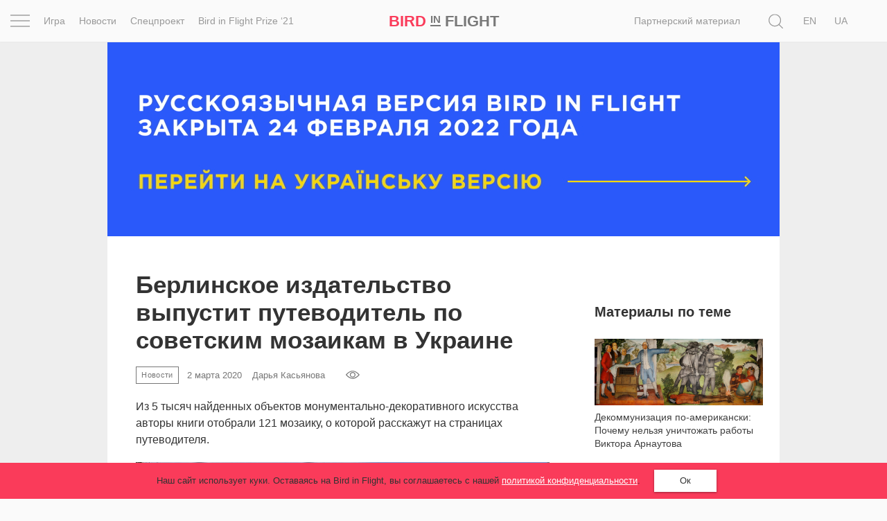

--- FILE ---
content_type: text/html; charset=UTF-8
request_url: https://birdinflight.com/ru/novosti/20200302-art-for-architecture.html
body_size: 30066
content:
<!DOCTYPE html>
<html lang="ru-RU" class="no-js">
<head>
    <meta charset="utf-8">
    <meta name=viewport content="width=device-width, initial-scale=1">
    <meta http-equiv="x-ua-compatible" content="ie=edge">
    <title>Берлинское издательство выпустит путеводитель по советским мозаикам в Украине &mdash; Bird In Flight</title>

    <link rel="icon" type="image/png" sizes="32x32" href="https://birdinflight.com/wp-content/themes/simple-catch/favicon_32x32.png">
    <link rel="icon" type="image/png" sizes="16x16" href="https://birdinflight.com/wp-content/themes/simple-catch/favicon_16x16.png">


    <meta name="apple-mobile-web-app-title" content="Birdinflight"/>
    <meta name="apple-mobile-web-app-capable" content="yes"/>
    <meta name="apple-mobile-web-app-status-bar-style" content="default"/>
    <meta name="yandex-verification" content="9f38a27c76254aca"/>
    <meta name="hilltopads-site-verification" content="82e302c706e9db424634273041eb1104246ba9f5"/>

    <link rel="apple-touch-startup-image" href="https://birdinflight.com/wp-content/themes/simple-catch/favicons/ios/icon_1024x1024.png"/>
    <link rel="apple-touch-icon" sizes="1024x1024"
          href="https://birdinflight.com/wp-content/themes/simple-catch/favicons/ios/icon_1024x1024.png"/>
    <link rel="apple-touch-icon" sizes="180x180"
          href="https://birdinflight.com/wp-content/themes/simple-catch/favicons/ios/icon_180x180.png"/>
    <link rel="apple-touch-icon" sizes="167x167"
          href="https://birdinflight.com/wp-content/themes/simple-catch/favicons/ios/icon_167x167.png"/>
    <link rel="apple-touch-icon" sizes="152x152"
          href="https://birdinflight.com/wp-content/themes/simple-catch/favicons/ios/icon_152x152.png"/>
    <link rel="apple-touch-icon" sizes="120x120"
          href="https://birdinflight.com/wp-content/themes/simple-catch/favicons/ios/icon_120x120.png"/>
    <link rel="manifest" href="https://birdinflight.com/wp-content/themes/simple-catch/manifest.json" crossorigin="use-credentials"/>
    <link rel="alternate" hreflang="ru-ru" href="https://birdinflight.com/ru/novosti/20200302-art-for-architecture.html" />

<!-- Google Tag Manager for WordPress by gtm4wp.com -->
<script data-cfasync="false" data-pagespeed-no-defer>//<![CDATA[
	var gtm4wp_datalayer_name = "dataLayer";
	var dataLayer = dataLayer || [];
//]]>
</script>
<!-- End Google Tag Manager for WordPress by gtm4wp.com -->
<!-- This site is optimized with the Yoast SEO plugin v11.3 - https://yoast.com/wordpress/plugins/seo/ -->
<link rel="canonical" href="https://birdinflight.com/ru/novosti/20200302-art-for-architecture.html" />
<meta property="og:locale" content="ru_RU" />
<meta property="og:type" content="article" />
<meta property="og:title" content="Берлинское издательство выпустит путеводитель по советским мозаикам в Украине &mdash; Bird In Flight" />
<meta property="og:description" content="Из 5 тысяч найденных объектов монументально-декоративного искусства авторы книги отобрали 121 мозаику, о которой расскажут на страницах путеводителя." />
<meta property="og:url" content="https://birdinflight.com/ru/novosti/20200302-art-for-architecture.html" />
<meta property="og:site_name" content="Bird In Flight" />
<meta property="article:publisher" content="https://www.facebook.com/BifMagRu" />
<meta property="article:tag" content="Берлин" />
<meta property="article:tag" content="декоммунизация" />
<meta property="article:tag" content="книга" />
<meta property="article:tag" content="мозаика" />
<meta property="article:tag" content="постсоветская эстетика" />
<meta property="article:tag" content="Советский союз" />
<meta property="article:tag" content="советское прошлое" />
<meta property="article:section" content="Новости" />
<meta property="article:published_time" content="2020-03-02T10:23:21+00:00" />
<meta property="article:modified_time" content="2020-03-02T10:42:40+00:00" />
<meta property="og:updated_time" content="2020-03-02T10:42:40+00:00" />
<meta property="fb:app_id" content="527780830751696" />
<meta property="og:image" content="https://birdinflight.com/wp-content/uploads/2020/03/001_birdinflight_NikiforovYevgeny.jpg" />
<meta property="og:image:secure_url" content="https://birdinflight.com/wp-content/uploads/2020/03/001_birdinflight_NikiforovYevgeny.jpg" />
<meta property="og:image:width" content="1200" />
<meta property="og:image:height" content="800" />
<meta name="twitter:card" content="summary_large_image" />
<meta name="twitter:description" content="Из 5 тысяч найденных объектов монументально-декоративного искусства авторы книги отобрали 121 мозаику, о которой расскажут на страницах путеводителя." />
<meta name="twitter:title" content="Берлинское издательство выпустит путеводитель по советским мозаикам в Украине &mdash; Bird In Flight" />
<meta name="twitter:site" content="@BifMagRu" />
<meta name="twitter:image" content="https://birdinflight.com/wp-content/uploads/2020/03/001_birdinflight_NikiforovYevgeny.jpg" />
<meta name="twitter:creator" content="@BifMagRu" />
<!-- / Yoast SEO plugin. -->

<link rel='dns-prefetch' href='//fonts.googleapis.com' />
<link rel='dns-prefetch' href='//s.w.org' />
<link rel="alternate" type="application/rss+xml" title="Bird In Flight &raquo; Лента" href="https://birdinflight.com/ru/feed" />
<link rel="alternate" type="application/rss+xml" title="Bird In Flight &raquo; Лента комментариев" href="https://birdinflight.com/ru/comments/feed" />
<link rel='stylesheet' id='age-gate-css'  href='https://birdinflight.com/wp-content/plugins/age-gate/public/css/age-gate-public.css?ver=2.18.5' type='text/css' media='all' />
<style id='age-gate-user-options-inline-css' type='text/css'>
.age-gate-error { display: none; }
</style>
<link rel='stylesheet' id='main-style-css'  href='https://birdinflight.com/wp-content/themes/simple-catch/css/main.7aa5f4b9.build.css' type='text/css' media='all' />
<link rel='stylesheet' id='pt-serif-gfonts-css-css'  href='https://fonts.googleapis.com/css?family=PT+Serif:400,700,400i,700i&#038;subset=latin,cyrillic' type='text/css' media='all' />
<link rel='stylesheet' id='single-css-css'  href='https://birdinflight.com/wp-content/themes/simple-catch/css/single.7aa5f4b9.build.css' type='text/css' media='all' />
<script type='text/javascript' defer src='https://birdinflight.com/wp-content/themes/simple-catch/js/lib/jquery-2.2.3.min.js'></script>
<script type='text/javascript' defer src='https://birdinflight.com/wp-content/themes/simple-catch/js/jquery.cookiem.js?ver=1.1m'></script>
<script type='text/javascript'>
/* <![CDATA[ */
var wpml_cookies = {"_icl_current_language":{"value":"ru","expires":1,"path":"\/"}};
var wpml_cookies = {"_icl_current_language":{"value":"ru","expires":1,"path":"\/"}};
/* ]]> */
</script>
<script type='text/javascript' defer src='https://birdinflight.com/wp-content/plugins/sitepress-multilingual-cms/res/js/cookies/language-cookie.js?ver=d517e2cddc28d2bc6621b16f98e03227'></script>
<script type='text/javascript' defer src='https://birdinflight.com/wp-content/plugins/duracelltomi-google-tag-manager/js/gtm4wp-form-move-tracker.js?ver=1.11.4'></script>
<link rel='https://api.w.org/' href='https://birdinflight.com/ru/wp-json/' />
<link rel="EditURI" type="application/rsd+xml" title="RSD" href="https://birdinflight.com/xmlrpc.php?rsd" />
<link rel="wlwmanifest" type="application/wlwmanifest+xml" href="https://birdinflight.com/wp-includes/wlwmanifest.xml" /> 

<link rel='shortlink' href='https://birdinflight.com/ru?p=344323' />

<!-- Google Tag Manager for WordPress by gtm4wp.com -->
<script data-cfasync="false" data-pagespeed-no-defer>//<![CDATA[//]]>
</script>
<!-- End Google Tag Manager for WordPress by gtm4wp.com -->      <meta name="onesignal" content="wordpress-plugin"/>
          <link rel="manifest"
            href="https://birdinflight.com/wp-content/plugins/onesignal-free-web-push-notifications/sdk_files/manifest.json.php?gcm_sender_id=27547556084"/>
          <script src="https://cdn.onesignal.com/sdks/OneSignalSDK.js" async></script>    <script>

      window.OneSignal = window.OneSignal || [];

      OneSignal.push( function() {
        OneSignal.SERVICE_WORKER_UPDATER_PATH = "OneSignalSDKUpdaterWorker.js.php";
        OneSignal.SERVICE_WORKER_PATH = "OneSignalSDKWorker.js.php";
        OneSignal.SERVICE_WORKER_PARAM = { scope: '/' };

        OneSignal.setDefaultNotificationUrl("https://birdinflight.com");
        var oneSignal_options = {};
        window._oneSignalInitOptions = oneSignal_options;

        oneSignal_options['wordpress'] = true;
oneSignal_options['appId'] = 'dcc85ad3-c938-4a8d-9b96-22b990b4be7c';
oneSignal_options['autoRegister'] = true;
oneSignal_options['welcomeNotification'] = { };
oneSignal_options['welcomeNotification']['disable'] = true;
oneSignal_options['path'] = "https://birdinflight.com/wp-content/plugins/onesignal-free-web-push-notifications/sdk_files/";
oneSignal_options['safari_web_id'] = "Web ID: web.onesignal.auto.2e21fe47-8329-4413-bae9-ecef4da3342d";
oneSignal_options['promptOptions'] = { };
              OneSignal.init(window._oneSignalInitOptions);
                    });

      function documentInitOneSignal() {
        var oneSignal_elements = document.getElementsByClassName("OneSignal-prompt");

        var oneSignalLinkClickHandler = function(event) { OneSignal.push(['registerForPushNotifications']); event.preventDefault(); };        for(var i = 0; i < oneSignal_elements.length; i++)
          oneSignal_elements[i].addEventListener('click', oneSignalLinkClickHandler, false);
      }

      if (document.readyState === 'complete') {
           documentInitOneSignal();
      }
      else {
           window.addEventListener("load", function(event){
               documentInitOneSignal();
          });
      }
    </script>

		<style type="text/css" id="wp-custom-css">
			#post-373553 .count-block  {
	display: none
}

#post-428896 .count-block  {
	display: none
}

#post-374417 .count-block  {
	display: none
}

#post-374185 .count-block  {
	display: none
}

#post-376561 .count-block  {
	display: none
}

@media (max-width: 1369px){
	html[lang="uk-UA"] .posStatic .nav li:nth-child(n+2) {
    display:none;
	}
}

/* hided counter in cybersport article */		</style>
	
    <!-- Google Tag Manager -->
<script>(function(w,d,s,l,i){w[l]=w[l]||[];w[l].push({'gtm.start':
new Date().getTime(),event:'gtm.js'});var f=d.getElementsByTagName(s)[0],
j=d.createElement(s),dl=l!='dataLayer'?'&l='+l:'';j.async=true;j.src=
'https://www.googletagmanager.com/gtm.js?id='+i+dl+ '&gtm_auth=brxvvCdFW-_aimz3gu51FQ&gtm_preview=env-2&gtm_cookies_win=x';f.parentNode.insertBefore(j,f);
})(window,document,'script','dataLayer','GTM-M86XJNG');</script>
<!-- End Google Tag Manager --> 
<script>
function readCookie(){var e=~document.cookie.indexOf("nfti_date");if(e){var t=document.cookie;for(t=unescape(t),the_cookie_split=t.split(";"),loop=0;loop<the_cookie_split.length;loop++){var o=the_cookie_split[loop],i=o.indexOf("nfti_date");if(-1!=i)break}if(-1==i)writeCookie();else{var a=o.split("="),n=a[1],d=new Date,s=new Date(n),c=days_between(d,s);c>=7&&13>=c?dataLayer.push({event:'gaEv',eventCategory:'Back',eventAction:'Header',eventLabel:'7 days'}):c>=14&&29>=c?dataLayer.push({event:'gaEv',eventCategory:'Back',eventAction:'Header',eventLabel:'14 days'}):c>=30&&89>=c?dataLayer.push({event:'gaEv',eventCategory:'Back',eventAction:'Header',eventLabel:'30 days'}):c>=90&&dataLayer.push({event:'gaEv',eventCategory:'Back',eventAction:'Header',eventLabel:'90 days'}),writeCookie()}}else writeCookie()}function writeCookie(){var e=new Date,t=new Date("Dec 31, 2023"),o=t.toUTCString(),i="nfti_date="+escape(e),i=i+";expires="+o;document.cookie=i}function days_between(e,t){var o=864e5,i=e.getTime(),a=t.getTime(),n=Math.abs(i-a);return Math.round(n/o)}readCookie();
</script></head>
<body class="post-template-default single single-post postid-344323 single-format-standard custom-background  isMobile   cover " itemscope itemtype="http://schema.org/CreativeWork">


<script>
    function addLoadEvent(func) {
        var oldonload = window.onload;
        if (typeof window.onload != 'function') {
            window.onload = func;
        } else {
            window.onload = function () {
                if (oldonload) {
                    oldonload();
                }
                func();
            }
        }
    }
</script>


<header id="header" class="site-header navbar-fixed-top" itemscope itemtype="http://schema.org/WPHeader" data-component="topNavigation">

<div class="container-fluid">

    <div class="row ">
        <nav class="navbar header-nav-bar text-center" itemtype="http://schema.org/SiteNavigationElement">

        <div class="col-xs-2 col-sm-1 col-md-6">
            <div class="row">
                <div class="col-md-1 text-left _pos1">
                    <div class="con" data-component="overlay" data-target="newOne" data-toggle="toggle" data-direction="left">
                        <div class="bar top"></div>
                        <div class="bar middle"></div>
                        <div class="bar bottom"></div>
                    </div>
                </div>
                <div class="col-md-11 visible-md-block visible-lg-block">
                    <div class="row">
                    <ul class="nav navbar-nav">
            <li class="navbar-lnk-3">
            <a onclick="dataLayer.push({event: 'gaEv',eventCategory: 'Menu',eventAction: 'Header',eventLabel: 'Igra'});" href="/ru/igra">Игра</a>
        </li>
        <li class="navbar-lnk-11"><a onclick="dataLayer.push({event: 'gaEv',eventCategory: 'Menu',eventAction: 'Header',eventLabel: 'news'});" href="/ru/novosti">Новости</a>
        </li>
        <li><a onclick="dataLayer.push({event: 'gaEv',eventCategory: 'Menu',eventAction: 'Header',eventLabel: 'spets'});" href="/ru/spets">Спецпроект</a>
        </li>
        <li><a onclick="dataLayer.push({event: 'gaEv',eventCategory: 'Menu',eventAction: 'Header',eventLabel: 'Prize-ru'});" href="/ru/spets/bird-in-flight-prize-21">Bird in Flight Prize ‘21</a>
        </li>

    </ul>                    </div>
                </div>
            </div>
        </div>

        <div class="col-xs-8 col-sm-10 col-md-2 col-md-pull-1 text-center align-center">
            <div id="header-logo" class="site-logo text-nowrap">
                <a itemprop="url" class="site-logo_a"
   onclick="dataLayer.push({event: 'gaEv',eventCategory: 'Logo',eventAction: 'Header',eventLabel: 'Bird'});"
   href="https://birdinflight.com/ru/" title="Bird In Flight" rel="home"><strong itemprop="name" class="siteLogo"><div class="siteLogo_first"><span>Bird</span> <small>In</small> Flight</div><div class="siteLogo_second"><span>Bird</span> <small>In</small>
<img style="width: 32px; height: 16px; vertical-align: baseline;" src="[data-uri]" alt="Red dot" />
</div></strong></a>            </div>
        </div>

         <div class="col-xs-2 col-sm-1 col-md-4 posStatic searchWrap">
            <div class="row">
                <div class="col-md-8 col-lg-10 posStatic">
                    <ul class="nav navbar-nav visible-md-block visible-lg-block pull-right">
                                                    <li class="visible-lg-block navbar-lnk-10"><a target="_blank" href="/support-bird">Поддержите нас</a></li>
                            <li class="navbar-lnk-10"><a href="/ru/sponsorship">Партнерский материал</a></li>
<!--                            <li class="visible-lg-block navbar-lnk-13"><a href="/ru/reklama">Рекламодателям</a></li>-->
                                            </ul>
                    <form role="search" method="get" class="form-horizontal form-toggle" action="https://birdinflight.com/ru/" data-component="search" data-target="search-btn">
                        <div class="searchform-box">
                            <label class="sr-only">Поиск</label>
                            <input class="searh-filed search-it form-control" type="text" name="s" id="s" placeholder="Поиск" data-component-search="input"/>
                        </div>
                    </form>
                </div>
                <div class="col-md-3 col-lg-2 _pos1 searchAndLangs">
                    <span class="search-btn" data-component="overlay" data-target="newOne" data-toggle="open" data-direction="left">
    <svg class="icon icon-loop icon-md icon-inter"   aria-hidden="true" role="img"> <use href="#icon-loop" xlink:href="#icon-loop"></use> </svg></span>                    <div id="lang_sel_list" class="lang_sel_list_horizontal"><ul><li><a class="lang_sel_other" href="https://birdinflight.com/en/"><span class="icl_lang_sel_current icl_lang_sel_native">En</span></a></li><li><span class="icl_lang_sel_current icl_lang_sel_native">Ru</span></li><li><a class="lang_sel_other" href="https://birdinflight.com/"><span class="icl_lang_sel_current icl_lang_sel_native">Ua</span></a></li></ul></div>
                </div>
            </div>
        </div>

        </nav>
</div>
</div>

    <div class="newOne overlay">
            <div class="row">
                <div class="col-md-7">
                    <div class="row">
                        <div class="col-md-12 col-md-push-1">
                            <ul class="nav navbar-nav">
                                
                                    <li class="navbar-lnk-1">
                                        <a onclick="dataLayer.push({event: 'gaEv',eventCategory: 'Menu',eventAction: 'Header',eventLabel: 'Inspiration'});" href="/ru/vdohnovenie">Вдохновение</a>
                                    </li>
                                    <li class="navbar-lnk-2">
                                        <a href="/ru/pochemu_eto_shedevr">Почему это шедевр</a>
                                    </li>
                                    <li class="navbar-lnk-4">
                                        <a onclick="dataLayer.push({event: 'gaEv',eventCategory: 'Menu',eventAction: 'Header',eventLabel: 'World'});" href="/ru/mir">Мир</a>
                                    </li>
                                    <li class="visible-xs-block visible-sm-block navbar-lnk-3">
                                        <a onclick="dataLayer.push({event: 'gaEv',eventCategory: 'Menu',eventAction: 'Header',eventLabel: 'Igra'});" href="/ru/igra">Игра</a>
                                    </li>
                                    <li class="visible-xs-block visible-sm-block navbar-lnk-11"><a onclick="dataLayer.push({event: 'gaEv',eventCategory: 'Menu',eventAction: 'Header',eventLabel: 'news'});" href="/ru/novosti">Новости</a>
                                    </li>

                                                                        <li class="visible-xs-block visible-sm-block navbar-lnk-9"><a href="/ru/spets/bird-in-flight-prize-21">Bird in Flight Prize ‘21</a></li>
                                    <li class="navbar-lnk-6"><a href="/ru/vdohnovenie/fotoproect">Фотопроект</a></li>
                                    <li class="navbar-lnk-7"><a href="/ru/reportaj">Репортаж</a></li>
                                                                        <li class="visible-xs-block visible-sm-block navbar-lnk-8"><a href="/ru/sponsorship">Партнерский материал</a></li>
                                    <li class="visible-xs-block visible-sm-block navbar-lnk-9"><a href="/ru/o-nas">О птичке</a></li>
                                    <li class="visible-xs-block visible-sm-block navbar-lnk-10"><a href="/ru/reklama">Рекламодателям</a></li>
                                                            </ul>
                        </div>
                    </div>
                </div>
                <div class="col-md-1">
                </div>
                <div class="col-md-4">
                    <div class="row">
                        <div class="col-md-11">
                            <div class="social-widget">
            <a class="social-widget-lnk btn btn-invert btn-xs" onclick="dataLayer.push({event: 'gaEv',eventCategory: 'SocialFollow',eventAction: 'Middle',eventLabel: 'Facebook'});"
           target="_blank" href="https://www.facebook.com/BifMagUa"><svg class="icon icon-facebook icon-md"   aria-hidden="true" role="img"> <use href="#icon-facebook" xlink:href="#icon-facebook"></use> </svg></a>
        <a class="social-widget-lnk btn btn-invert btn-xs" onclick="dataLayer.push({event: 'gaEv',eventCategory: 'SocialFollow',eventAction: 'Middle',eventLabel: 'Twitter'});"
           target="_blank"href="https://twitter.com/bifmagru"><svg class="icon icon-twitter icon-md"   aria-hidden="true" role="img"> <use href="#icon-twitter" xlink:href="#icon-twitter"></use> </svg></a>
        <a class="social-widget-lnk btn btn-invert btn-xs" onclick="dataLayer.push({event: 'gaEv',eventCategory: 'SocialFollow',eventAction: 'Middle',eventLabel: 'Telegram'});"
               target="_blank" href="https://t.me/BifMag"><svg class="icon icon-telegram icon-md"   aria-hidden="true" role="img"> <use href="#icon-telegram" xlink:href="#icon-telegram"></use> </svg></a>
        <a class="social-widget-lnk btn btn-invert btn-xs" onclick="dataLayer.push({event: 'gaEv',eventCategory: 'SocialFollow',eventAction: 'Middle',eventLabel: 'Instagram'});"
           target="_blank" href="https://instagram.com/bifmag"><svg class="icon icon-instagram icon-md"   aria-hidden="true" role="img"> <use href="#icon-instagram" xlink:href="#icon-instagram"></use> </svg></a>
        <a class="social-widget-lnk btn btn-invert btn-xs"
           onclick="dataLayer.push({event: 'gaEv',eventCategory: 'SocialFollow',eventAction: 'Middle',eventLabel: 'Youtube'});"
           target="_blank"
           href="https://www.youtube.com/c/BirdInFlightmagazine"><svg class="icon icon-youtube icon-md"   aria-hidden="true" role="img"> <use href="#icon-youtube" xlink:href="#icon-youtube"></use> </svg></a>
    </div>                        </div>
                        <div class="col-md-1">&nbsp;</div>
                        <div class="col-md-12 visible-xs-block visible-sm-block header-partners-bar">
                                                        <div id="lang_sel_list" class="lang_sel_list_horizontal"><ul><li><a class="lang_sel_other" href="https://birdinflight.com/en/"><span class="icl_lang_sel_current icl_lang_sel_native">En</span></a></li><li><span class="icl_lang_sel_current icl_lang_sel_native">Ru</span></li><li><a class="lang_sel_other" href="https://birdinflight.com/"><span class="icl_lang_sel_current icl_lang_sel_native">Ua</span></a></li></ul></div>                        </div>
                    </div>
                    </div>
                </div>
            </div>
 </div>

</header>



<div id="wrapper" itemscope itemtype="http://schema.org/Blog">

<div id="single-news">
    <div class="container">
    <div class="aside-content-wrapper post-branding-content">
        <div class="inner-n jewelry jewelry-head" data-jewelry-name="news_first">
            <!-- NO_CACHE_FOR_FRAGMENT mfunc -->
<!--                get_external_banners("news_first");-->
            
    
        
        <div class="jewelry-push b-collapse-off " style="background-color: #333333;">
            <button class="btn btn-trans jewelry-btn" style="color: #ffffff;">
                <span class="jewelry-btn__close"></span>
                <span class="jewelry-btn__title"></span>
            </button>
            <div class="jewelry-title" style="color: #ffffff;"></div>
        </div>

        <div class="post-wrap post-full wrap-random jewelry-content news_first  jewelry-columns" style="border-left: unset; margin-left: auto; margin-right: auto; max-width: 1290px; background-color: #333333;">
            <a  href='https://birdinflight.com/uk/' onclick="dataLayer.push({event: 'gaEv', eventCategory: 'Banner', eventAction: 'news_first', eventLabel: 'BannerClick'})">
                                <img style="opacity: 0;" width='100%' src='https://birdinflight.com/wp-content/uploads/2022/03/12.gif'
                     data-srcset='{"retina":{"1290":"https:\/\/birdinflight.com\/wp-content\/uploads\/2022\/03\/12.gif","970":"https:\/\/birdinflight.com\/wp-content\/uploads\/2022\/03\/97.gif","630":"https:\/\/birdinflight.com\/wp-content\/uploads\/2022\/03\/630x280-1.gif"},"non-retina":{"1290":"https:\/\/birdinflight.com\/wp-content\/uploads\/2022\/03\/12.gif","970":"https:\/\/birdinflight.com\/wp-content\/uploads\/2022\/03\/97.gif","630":"https:\/\/birdinflight.com\/wp-content\/uploads\/2022\/03\/630x280-1.gif"}}' alt=""/>
                        </a>
        </div>

        
    
    
                <!-- /mfunc NO_CACHE_FOR_FRAGMENT -->
        </div>
        <div class="two-sides single-inner">
            <article class="h-entry two-sides_pad" itemscope itemtype="http://schema.org/Article">
                
                <h1 class="p-name entity-title" itemprop="headline">
                    <span itemprop="name">Берлинское издательство выпустит путеводитель по советским мозаикам в Украине</span>
                </h1>

                <div class="h-card entry-meta">
                <a class="p-category cat-name label label-brand" href="https://birdinflight.com/ru/novosti"><span itemprop="articleSection">Новости</span></a>                    <span id="postDate" class="dt-published" itemprop="datePublished"
                          datetime="2020-03-02 12:03:21"
                          content="2020-03-02">
                        2 марта 2020                    </span>

                                            <a class="p-name p-author u-url author__lnk" href="https://birdinflight.com/ru/author/dashakas">
                            <span id="authorName" itemprop="author" itemscope itemtype="http://schema.org/Person" class="post-author_name">
                                <span itemprop="name">
                                    Дарья Касьянова                                </span>
                            </span>
                        </a>
                                        <div id="count-block">
                                    <div class="kento-pvc-loop">
                <div class="kento-pvc-total">
                    <svg class="icon icon-view icon-md"   aria-hidden="true" role="img"> <use href="#icon-view" xlink:href="#icon-view"></use> </svg>                    <div id="counter-data-344323"></div>
                </div>
            </div>            <script async>
              if ('on' === 'on') {
                        var xmlHttp = new XMLHttpRequest();
                        xmlHttp.onreadystatechange = function () {

                            if (xmlHttp.readyState === XMLHttpRequest.DONE) {

                                if (xmlHttp.status === 200) {
                                    document.getElementById('counter-data-344323').innerHTML = xmlHttp.responseText.replace(/\B(?=(\d{3})+(?!\d))/g, ' ');
                                }
                            }
                        };
                        xmlHttp.open('GET', '/wp-content/plugins/kento-counter-simple/ajax_counter.php?id=344323&count=on', true);
                        xmlHttp.send();
                    } else {
                        document.getElementById('counter-data-344323').innerHTML = "";
                    }

                    if ('' && !(typeof window.quiz === 'undefined') && '20200302-art-for-architecture' === window.quiz.slug) {
                        var xmlHttpGame = new XMLHttpRequest();
                        xmlHttpGame.open('GET', '/wp-content/plugins/kento-counter-simple/ajax_counter.php?slug=' + window.quiz.slug + '&game=' + window.quiz.game + '&count=' + window.quiz.count + '&v=' + window.quiz.v, true);
                        xmlHttpGame.send();
                    }

                    if ('' && '1') {
                        var xmlHttpPicture = new XMLHttpRequest();
                        var srcs = [], date = null,
                            articleContent = document.querySelector(".content-editor"),
                            articleImages = articleContent.querySelectorAll("img[itemprop]");

                        for (var i = 0; i < articleImages.length; i++) {

                            if (articleImages[i].classList.contains("aboutAuthor_ava__image")) {
                                continue;
                            }

                            var raw = articleImages[i].src,
                                url = raw.split("?")[0],
                                filename = url.split("/");

                            date = filename[filename.length - 3] + "-" + filename[filename.length - 2];

                            srcs.push(date + "+" + filename[filename.length - 1]);
                        }

                        xmlHttpPicture.open('GET', '/wp-content/plugins/kento-counter-simple/ajax_counter.php?share=picture&n=' + srcs.join(",") + '&id=344323', true);
                        xmlHttpPicture.send();
                    }
            </script>
                                </div>
                </div>

                <div class="p-summary entity-sub-title" itemprop="articleBody description">
                    Из 5 тысяч найденных объектов монументально-декоративного искусства авторы книги отобрали 121 мозаику, о которой расскажут на страницах путеводителя.                </div>

                                    <div class="post-cover" data-lenovo-img="https://birdinflight.com/wp-content/uploads/2020/03/001_birdinflight_NikiforovYevgeny.jpg">
                        <img itemprop="image" width="630" height="280" src="https://birdinflight.com/wp-content/uploads/2020/03/001_birdinflight_NikiforovYevgeny-630x420.jpg" class="u-featured attachment-feature size-feature wp-post-image" alt=""/>                    </div>
                
                <div class="widthbox">
                    <div class="social-links-block">Читайте нас в                        <span class="social-link""><a href="https://www.facebook.com/BifMagUA" target="_blank">Facebook</a></strong>, <span class="social-link""><a href="https://t.me/BifMag" target="_blank">Telegram</a></strong>, <span class="social-link""><a href="https://www.instagram.com/bifmag/" target="_blank">Instagram</a></strong>                    </div>
                </div>

                <div class="e-content content-editor single-news">
                    <div class="widthbox"><div class='content_txt   '><p>Фотограф Евгений Никифоров <a href="https://www.facebook.com/nikiforov1/posts/3000853636599699?__xts__[0]=68.[base64]&#038;__tn__=-R">анонсировал</a> выпуск путеводителя по советским мозаикам Украины. Книгу под названием Ukraine. Art for Architecture. Soviet Modernist Mosaics 1960 to 1990 («Украина. Искусство архитектуры. Советская модернистская мозаика с 1960 по 1990 год») готовит берлинское издательство DOM publishers. До этого в серии выходили подобные путеводители по мозаикам Грузии и Германии. </p>
<p>Издание, посвященное украинскому монументальному искусству, будет содержать снимки 121 советской мозаики. Вместе с Никофоровым над путеводителем работала исследовательница Полина Байцым, которая дополнила фотографии историческими справками о мозаиках и их иконографией. В продаже книга появится весной 2020 года — презентация в Киеве запланирована на конец апреля.</p>
</div></div><div class="widthbox">
<div class="bird-slider slider_init __content delitcya __left">
                <div class="item">
                <div class="sliderImage-wrapper">
                    <img itemprop="image" title=""
                         class="__simage attachment-resize"
                         src="https://birdinflight.com/wp-content/uploads/2020/03/87363162_3000835763268153_6796486627217637376_o.jpg"
                         alt="87363162_3000835763268153_6796486627217637376_o"/>
                </div>

                            </div>
                        <div class="item">
                <div class="sliderImage-wrapper">
                    <img itemprop="image" title=""
                         class="__simage attachment-resize"
                         src="https://birdinflight.com/wp-content/uploads/2020/03/87365778_3000756166609446_1806831130121338880_o.jpg"
                         alt="87365778_3000756166609446_1806831130121338880_o"/>
                </div>

                            </div>
                        <div class="item">
                <div class="sliderImage-wrapper">
                    <img itemprop="image" title=""
                         class="__simage attachment-resize"
                         src="https://birdinflight.com/wp-content/uploads/2020/03/87813978_3000756156609447_4451674731187273728_o-1.jpg"
                         alt="87813978_3000756156609447_4451674731187273728_o (1)"/>
                </div>

                            </div>
                        <div class="item">
                <div class="sliderImage-wrapper">
                    <img itemprop="image" title=""
                         class="__simage attachment-resize"
                         src="https://birdinflight.com/wp-content/uploads/2020/03/87382694_3000851796599883_2232571726137393152_o.jpg"
                         alt="87382694_3000851796599883_2232571726137393152_o"/>
                </div>

                            </div>
            
</div></div><div class="widthbox"><div class='content_txt   '><p>В 2015-м украинский парламент принял закон «Об осуждении коммунистического и национал-социалистического тоталитарных режимов в Украине и запрете пропаганды их символики». За год до этого Евгений Никифоров начал работу над <a href="https://birdinflight.com/ru/vdohnovenie/fotoproect/pixel-art-mozaiki-sovetskoy-ukrainy-v-proekte-evgeniya-nikiforova.html">проектом</a>, в рамках которого объездил 25 украинских городов и собрал наиболее полный архив советской мозаики, состоящий почти из тысячи снимков. </p>
</div></div><div class="widthbox"><div class='content_txt   '><p><small><br />
Фото: Киев, Институт ядерных исследований / Евгений Никифоров<br />
</small></p>
</div></div>
    <div class="inner-old">
            </div>
                </div>
                <div class="share-line">
                    <div class="socl-lg socl-color socl-hdn">
                        
<ul class="social_block f-soc-ul">

            <li class="fb_sharer">
            <a class="f-soc-a __fb btn" href="https://www.facebook.com/sharer/sharer.php?u=https%3A%2F%2Fbirdinflight.com%2Fru%2Fnovosti%2F20200302-art-for-architecture.html"
               onclick="dataLayer.push({event: 'send',eventCategory: 'Article',eventAction: 'SocialShare',eventLabel: 'Facebook'});"
               data-component="shares">
                <svg class="icon icon-facebook icon-md"   aria-hidden="true" role="img"> <use href="#icon-facebook" xlink:href="#icon-facebook"></use> </svg>            </a>
        </li>
        <li class="vk_sharer">
            <a class="f-soc-a __tg btn" href="https://t.me/share/url?url=https%3A%2F%2Fbirdinflight.com%2Fru%2Fnovosti%2F20200302-art-for-architecture.html&text=Берлинское издательство выпустит путеводитель по советским мозаикам в Украине — Bird In Flight"
               onclick="dataLayer.push({event: 'send',eventCategory: 'Article',eventAction: 'SocialShare',eventLabel: 'Telegram'});"
               data-component="shares">
                <svg class="icon icon-telegram icon-md"   aria-hidden="true" role="img"> <use href="#icon-telegram" xlink:href="#icon-telegram"></use> </svg>            </a>
        </li>
        <li class="tw_sharer">
            <a class="f-soc-a __tw btn"
               href="http://twitter.com/share?url=https%3A%2F%2Fbirdinflight.com%2Fru%2Fnovosti%2F20200302-art-for-architecture.html&text=Берлинское издательство выпустит путеводитель по советским мозаикам в Украине — Bird In Flight&hashtags=birdinflight"
               onclick="dataLayer.push({event: 'send',eventCategory: 'Article',eventAction: 'SocialShare',eventLabel: 'Twitter'});"
               data-component="shares">
                <svg class="icon icon-twitter icon-md"   aria-hidden="true" role="img"> <use href="#icon-twitter" xlink:href="#icon-twitter"></use> </svg>            </a>
        </li>
    </ul>                    </div>
                </div>

                                    <div class="tags-line">
                        <div class="tag-label">Метки</div>
                        <div class="tags-cont" itemprop="keywords"><a href="https://birdinflight.com/ru/tag/berlin" rel="tag">Берлин</a> <a href="https://birdinflight.com/ru/tag/dekommunizatsiya" rel="tag">декоммунизация</a> <a href="https://birdinflight.com/ru/tag/kniga" rel="tag">книга</a> <a href="https://birdinflight.com/ru/tag/mozaika" rel="tag">мозаика</a> <a href="https://birdinflight.com/ru/tag/postsovetskaya-estetika" rel="tag">постсоветская эстетика</a> <a href="https://birdinflight.com/ru/tag/sovetskij-soyuz" rel="tag">Советский союз</a> <a href="https://birdinflight.com/ru/tag/sovetskoe-proshloe" rel="tag">советское прошлое</a></div>
                    </div>
                            </article>
        </div>
        <div class="aside-widget sidebar" itemscope itemtype="http://schema.org/WPSideBar">
    <div class="aside-wrapper">
        <div class="aside-widget-inner">

            <div class="inner-n jewelry" data-jewelry-name="aside_first">
                <!-- NO_CACHE_FOR_FRAGMENT mfunc -->
<!--                    get_external_banners("aside_first");-->
                                <!-- /mfunc NO_CACHE_FOR_FRAGMENT -->
            </div>

            <div class="aside-title">
                <span class="pull-left">
                    Материалы по теме                </span>
            </div>

            <div class="post-wrap wrap-rect wrap-news">
    <article id="post-323696" class="h-entry post-323696 post type-post status-publish format-standard has-post-thumbnail hentry category-plitka-ru category-pochemu_eto_shedevr tag-viktor-arnautov tag-dzhordzh-vashington tag-kolonializm tag-mozaika tag-muraly tag-sotsrealizm tag-ssha tag-ukraina tag-hudozhnik"             itemscope="" itemtype="http://schema.org/BlogPosting">

        
        <div class="post-img thumbShares">
                            <a class="u-url thumb-lnk" href="https://birdinflight.com/ru/pochemu_eto_shedevr/dekommunizatsiya-po-amerikanski-pochemu-nelzya-unichtozhat-raboty-viktora-arnautova.html"
                   itemprop="url" rel="bookmark">
                    <img itemprop="image" width="630" height="280" src="https://birdinflight.com/wp-content/uploads/2019/08/https___images.saymedia-content.com_.image_MTY0MDMyNzYwMTQ1NTIwMzUz_mural-panel_dick-evans-cc-by.jpg" class="u-featured attachment-feature size-feature wp-post-image" alt=""/>                   
                </a>
                    </div>

        <div class="thumb-media-content">
            <header class="entry-header">
                <h3 class="p-name entry-title" itemprop="headline">
                <a href="https://birdinflight.com/ru/pochemu_eto_shedevr/dekommunizatsiya-po-amerikanski-pochemu-nelzya-unichtozhat-raboty-viktora-arnautova.html" class="u-url" itemprop="url" rel="bookmark">
                        <span itemprop="name">
                            Декоммунизация по-американски: Почему нельзя уничтожать работы Виктора Арнаутова                        </span>
                </a>
            </h3>
            </header>
                            <div class="count-block">
                                <div class="kento-pvc-loop">
                <div class="kento-pvc-total">
                    <svg class="icon icon-view icon-md"   aria-hidden="true" role="img"> <use href="#icon-view" xlink:href="#icon-view"></use> </svg>                    <div id="counter-data-323696">2 198</div>
                </div>
            </div>            <script async>
              if ('2198' === 'on') {
                        var xmlHttp = new XMLHttpRequest();
                        xmlHttp.onreadystatechange = function () {

                            if (xmlHttp.readyState === XMLHttpRequest.DONE) {

                                if (xmlHttp.status === 200) {
                                    document.getElementById('counter-data-323696').innerHTML = xmlHttp.responseText.replace(/\B(?=(\d{3})+(?!\d))/g, ' ');
                                }
                            }
                        };
                        xmlHttp.open('GET', '/wp-content/plugins/kento-counter-simple/ajax_counter.php?id=323696&count=2198', true);
                        xmlHttp.send();
                    } else {
                        document.getElementById('counter-data-323696').innerHTML = "2 198";
                    }

                    if ('' && !(typeof window.quiz === 'undefined') && 'dekommunizatsiya-po-amerikanski-pochemu-nelzya-unichtozhat-raboty-viktora-arnautova' === window.quiz.slug) {
                        var xmlHttpGame = new XMLHttpRequest();
                        xmlHttpGame.open('GET', '/wp-content/plugins/kento-counter-simple/ajax_counter.php?slug=' + window.quiz.slug + '&game=' + window.quiz.game + '&count=' + window.quiz.count + '&v=' + window.quiz.v, true);
                        xmlHttpGame.send();
                    }

                    if ('' && '') {
                        var xmlHttpPicture = new XMLHttpRequest();
                        var srcs = [], date = null,
                            articleContent = document.querySelector(".content-editor"),
                            articleImages = articleContent.querySelectorAll("img[itemprop]");

                        for (var i = 0; i < articleImages.length; i++) {

                            if (articleImages[i].classList.contains("aboutAuthor_ava__image")) {
                                continue;
                            }

                            var raw = articleImages[i].src,
                                url = raw.split("?")[0],
                                filename = url.split("/");

                            date = filename[filename.length - 3] + "-" + filename[filename.length - 2];

                            srcs.push(date + "+" + filename[filename.length - 1]);
                        }

                        xmlHttpPicture.open('GET', '/wp-content/plugins/kento-counter-simple/ajax_counter.php?share=picture&n=' + srcs.join(",") + '&id=323696', true);
                        xmlHttpPicture.send();
                    }
            </script>
                            </div>
                    </div>

        <div class="hidden hidden_article_info">
            <span itemprop="author"><a href="https://birdinflight.com/ru/author/k-iakovlenko" title="Записи Katerina Yakovlenko" rel="author">Katerina Yakovlenko</a></span>
            <meta itemprop="datePublished" content="2019-08-22" />22.08.2019            <meta itemprop="dateModified" content="2019-08-30" />

            <div itemprop="publisher" itemscope itemtype="https://schema.org/Organization">
                <div itemprop="logo image" itemscope itemtype="https://schema.org/ImageObject">
                    <img itemprop="url contentUrl" src="https://birdinflight.com/wp-content/themes/simple-catch/images/bif_logo.png" alt="logo" />
                </div>
                <meta itemprop="name" content="Bird In Flight" />
            </div>
        </div>

        <meta itemscope itemprop="mainEntityOfPage" itemType="https://schema.org/WebPage" itemid="https://birdinflight.com/ru/pochemu_eto_shedevr/dekommunizatsiya-po-amerikanski-pochemu-nelzya-unichtozhat-raboty-viktora-arnautova.html"/>
    </article><!-- #post -->
</div>
<div class="post-wrap wrap-rect wrap-news">
    <article id="post-279809" class="h-entry post-279809 post type-post status-publish format-standard has-post-thumbnail hentry category-v-dvuh-slovah category-plitka-ru tag-impressionizm tag-kniga tag-kontseptualizm tag-kubizm tag-sovremennoe-iskusstvo tag-suprematizm"             itemscope="" itemtype="http://schema.org/BlogPosting">

        
        <div class="post-img thumbShares">
                            <a class="u-url thumb-lnk" href="https://birdinflight.com/ru/v-dvuh-slovah/20180816-what-are-you-looking-at.html"
                   itemprop="url" rel="bookmark">
                    <img itemprop="image" width="630" height="280" src="https://birdinflight.com/wp-content/uploads/2018/08/paint_03.jpg" class="u-featured attachment-feature size-feature wp-post-image" alt=""/>                   
                </a>
                    </div>

        <div class="thumb-media-content">
            <header class="entry-header">
                <h3 class="p-name entry-title" itemprop="headline">
                <a href="https://birdinflight.com/ru/v-dvuh-slovah/20180816-what-are-you-looking-at.html" class="u-url" itemprop="url" rel="bookmark">
                        <span itemprop="name">
                            «Туалет не работает»: Пособие по современному искусству                        </span>
                </a>
            </h3>
            </header>
                            <div class="count-block">
                                <div class="kento-pvc-loop">
                <div class="kento-pvc-total">
                    <svg class="icon icon-view icon-md"   aria-hidden="true" role="img"> <use href="#icon-view" xlink:href="#icon-view"></use> </svg>                    <div id="counter-data-279809">6 993</div>
                </div>
            </div>            <script async>
              if ('6993' === 'on') {
                        var xmlHttp = new XMLHttpRequest();
                        xmlHttp.onreadystatechange = function () {

                            if (xmlHttp.readyState === XMLHttpRequest.DONE) {

                                if (xmlHttp.status === 200) {
                                    document.getElementById('counter-data-279809').innerHTML = xmlHttp.responseText.replace(/\B(?=(\d{3})+(?!\d))/g, ' ');
                                }
                            }
                        };
                        xmlHttp.open('GET', '/wp-content/plugins/kento-counter-simple/ajax_counter.php?id=279809&count=6993', true);
                        xmlHttp.send();
                    } else {
                        document.getElementById('counter-data-279809').innerHTML = "6 993";
                    }

                    if ('' && !(typeof window.quiz === 'undefined') && '20180816-what-are-you-looking-at' === window.quiz.slug) {
                        var xmlHttpGame = new XMLHttpRequest();
                        xmlHttpGame.open('GET', '/wp-content/plugins/kento-counter-simple/ajax_counter.php?slug=' + window.quiz.slug + '&game=' + window.quiz.game + '&count=' + window.quiz.count + '&v=' + window.quiz.v, true);
                        xmlHttpGame.send();
                    }

                    if ('' && '') {
                        var xmlHttpPicture = new XMLHttpRequest();
                        var srcs = [], date = null,
                            articleContent = document.querySelector(".content-editor"),
                            articleImages = articleContent.querySelectorAll("img[itemprop]");

                        for (var i = 0; i < articleImages.length; i++) {

                            if (articleImages[i].classList.contains("aboutAuthor_ava__image")) {
                                continue;
                            }

                            var raw = articleImages[i].src,
                                url = raw.split("?")[0],
                                filename = url.split("/");

                            date = filename[filename.length - 3] + "-" + filename[filename.length - 2];

                            srcs.push(date + "+" + filename[filename.length - 1]);
                        }

                        xmlHttpPicture.open('GET', '/wp-content/plugins/kento-counter-simple/ajax_counter.php?share=picture&n=' + srcs.join(",") + '&id=279809', true);
                        xmlHttpPicture.send();
                    }
            </script>
                            </div>
                    </div>

        <div class="hidden hidden_article_info">
            <span itemprop="author"><a href="https://birdinflight.com/ru/author/s_voroshilova" title="Записи Светлана Ворошилова" rel="author">Светлана Ворошилова</a></span>
            <meta itemprop="datePublished" content="2018-08-16" />16.08.2018            <meta itemprop="dateModified" content="2018-08-16" />

            <div itemprop="publisher" itemscope itemtype="https://schema.org/Organization">
                <div itemprop="logo image" itemscope itemtype="https://schema.org/ImageObject">
                    <img itemprop="url contentUrl" src="https://birdinflight.com/wp-content/themes/simple-catch/images/bif_logo.png" alt="logo" />
                </div>
                <meta itemprop="name" content="Bird In Flight" />
            </div>
        </div>

        <meta itemscope itemprop="mainEntityOfPage" itemType="https://schema.org/WebPage" itemid="https://birdinflight.com/ru/v-dvuh-slovah/20180816-what-are-you-looking-at.html"/>
    </article><!-- #post -->
</div>
<div class="post-wrap wrap-rect wrap-news">
    <article id="post-222298" class="h-entry post-222298 post type-post status-publish format-image has-post-thumbnail hentry category-vdohnovenie category-plitka-ru category-opyt tag-1980-e tag-berlin tag-dokumentalnaya-fotografiya tag-miron-tsovnir tag-nyu-jork tag-strit-foto tag-cherno-belaya-fotografiya post_format-post-format-image"             itemscope="" itemtype="http://schema.org/BlogPosting">

        
        <div class="post-img thumbShares">
                            <a class="u-url thumb-lnk" href="https://birdinflight.com/ru/vdohnovenie/opyt/20170726-miron-zownir.html"
                   itemprop="url" rel="bookmark">
                    <img itemprop="image" width="630" height="280" src="https://birdinflight.com/wp-content/uploads/2017/07/0004moscow-1995.jpg" class="u-featured attachment-feature size-feature wp-post-image" alt=""/>                   
                </a>
                    </div>

        <div class="thumb-media-content">
            <header class="entry-header">
                <h3 class="p-name entry-title" itemprop="headline">
                <a href="https://birdinflight.com/ru/vdohnovenie/opyt/20170726-miron-zownir.html" class="u-url" itemprop="url" rel="bookmark">
                        <span itemprop="name">
                            «Я бы мог поставить фото Меркель рядом со снимком оргии»: Маргиналы на фотографиях Мирона Цовнира                        </span>
                </a>
            </h3>
            </header>
                            <div class="count-block">
                                <div class="kento-pvc-loop">
                <div class="kento-pvc-total">
                    <svg class="icon icon-view icon-md"   aria-hidden="true" role="img"> <use href="#icon-view" xlink:href="#icon-view"></use> </svg>                    <div id="counter-data-222298">24 204</div>
                </div>
            </div>            <script async>
              if ('24204' === 'on') {
                        var xmlHttp = new XMLHttpRequest();
                        xmlHttp.onreadystatechange = function () {

                            if (xmlHttp.readyState === XMLHttpRequest.DONE) {

                                if (xmlHttp.status === 200) {
                                    document.getElementById('counter-data-222298').innerHTML = xmlHttp.responseText.replace(/\B(?=(\d{3})+(?!\d))/g, ' ');
                                }
                            }
                        };
                        xmlHttp.open('GET', '/wp-content/plugins/kento-counter-simple/ajax_counter.php?id=222298&count=24204', true);
                        xmlHttp.send();
                    } else {
                        document.getElementById('counter-data-222298').innerHTML = "24 204";
                    }

                    if ('' && !(typeof window.quiz === 'undefined') && '20170726-miron-zownir' === window.quiz.slug) {
                        var xmlHttpGame = new XMLHttpRequest();
                        xmlHttpGame.open('GET', '/wp-content/plugins/kento-counter-simple/ajax_counter.php?slug=' + window.quiz.slug + '&game=' + window.quiz.game + '&count=' + window.quiz.count + '&v=' + window.quiz.v, true);
                        xmlHttpGame.send();
                    }

                    if ('' && '') {
                        var xmlHttpPicture = new XMLHttpRequest();
                        var srcs = [], date = null,
                            articleContent = document.querySelector(".content-editor"),
                            articleImages = articleContent.querySelectorAll("img[itemprop]");

                        for (var i = 0; i < articleImages.length; i++) {

                            if (articleImages[i].classList.contains("aboutAuthor_ava__image")) {
                                continue;
                            }

                            var raw = articleImages[i].src,
                                url = raw.split("?")[0],
                                filename = url.split("/");

                            date = filename[filename.length - 3] + "-" + filename[filename.length - 2];

                            srcs.push(date + "+" + filename[filename.length - 1]);
                        }

                        xmlHttpPicture.open('GET', '/wp-content/plugins/kento-counter-simple/ajax_counter.php?share=picture&n=' + srcs.join(",") + '&id=222298', true);
                        xmlHttpPicture.send();
                    }
            </script>
                            </div>
                    </div>

        <div class="hidden hidden_article_info">
            <span itemprop="author"><a href="https://birdinflight.com/ru/author/ashebetko" title="Записи Anton Shebetko" rel="author">Anton Shebetko</a></span>
            <meta itemprop="datePublished" content="2017-07-26" />26.07.2017            <meta itemprop="dateModified" content="2018-11-20" />

            <div itemprop="publisher" itemscope itemtype="https://schema.org/Organization">
                <div itemprop="logo image" itemscope itemtype="https://schema.org/ImageObject">
                    <img itemprop="url contentUrl" src="https://birdinflight.com/wp-content/themes/simple-catch/images/bif_logo.png" alt="logo" />
                </div>
                <meta itemprop="name" content="Bird In Flight" />
            </div>
        </div>

        <meta itemscope itemprop="mainEntityOfPage" itemType="https://schema.org/WebPage" itemid="https://birdinflight.com/ru/vdohnovenie/opyt/20170726-miron-zownir.html"/>
    </article><!-- #post -->
</div>
<div class="post-wrap wrap-rect wrap-news">
    <article id="post-344894" class="h-entry post-344894 post type-post status-publish format-image has-post-thumbnail hentry category-plitka-ru category-fotoproect tag-eroica tag-kazimir-malevich tag-kino tag-kniga tag-lvov tag-roman-himej tag-ukraina tag-fotokniga tag-shtraus post_format-post-format-image"             itemscope="" itemtype="http://schema.org/BlogPosting">

        
        <div class="post-img thumbShares">
                            <a class="u-url thumb-lnk" href="https://birdinflight.com/ru/vdohnovenie/fotoproect/20200305-kniga-film-eroika.html"
                   itemprop="url" rel="bookmark">
                    <img itemprop="image" width="630" height="280" src="https://birdinflight.com/wp-content/uploads/2020/03/EROICA-WEB-16.jpg" class="u-featured attachment-feature size-feature wp-post-image" alt=""/>                   
                </a>
                    </div>

        <div class="thumb-media-content">
            <header class="entry-header">
                <h3 class="p-name entry-title" itemprop="headline">
                <a href="https://birdinflight.com/ru/vdohnovenie/fotoproect/20200305-kniga-film-eroika.html" class="u-url" itemprop="url" rel="bookmark">
                        <span itemprop="name">
                            Скоро война: <br>Воссоздание Галичины 1930-х в портретах                        </span>
                </a>
            </h3>
            </header>
                            <div class="count-block">
                                <div class="kento-pvc-loop">
                <div class="kento-pvc-total">
                    <svg class="icon icon-view icon-md"   aria-hidden="true" role="img"> <use href="#icon-view" xlink:href="#icon-view"></use> </svg>                    <div id="counter-data-344894">3 363</div>
                </div>
            </div>            <script async>
              if ('3363' === 'on') {
                        var xmlHttp = new XMLHttpRequest();
                        xmlHttp.onreadystatechange = function () {

                            if (xmlHttp.readyState === XMLHttpRequest.DONE) {

                                if (xmlHttp.status === 200) {
                                    document.getElementById('counter-data-344894').innerHTML = xmlHttp.responseText.replace(/\B(?=(\d{3})+(?!\d))/g, ' ');
                                }
                            }
                        };
                        xmlHttp.open('GET', '/wp-content/plugins/kento-counter-simple/ajax_counter.php?id=344894&count=3363', true);
                        xmlHttp.send();
                    } else {
                        document.getElementById('counter-data-344894').innerHTML = "3 363";
                    }

                    if ('' && !(typeof window.quiz === 'undefined') && '20200305-kniga-film-eroika' === window.quiz.slug) {
                        var xmlHttpGame = new XMLHttpRequest();
                        xmlHttpGame.open('GET', '/wp-content/plugins/kento-counter-simple/ajax_counter.php?slug=' + window.quiz.slug + '&game=' + window.quiz.game + '&count=' + window.quiz.count + '&v=' + window.quiz.v, true);
                        xmlHttpGame.send();
                    }

                    if ('' && '') {
                        var xmlHttpPicture = new XMLHttpRequest();
                        var srcs = [], date = null,
                            articleContent = document.querySelector(".content-editor"),
                            articleImages = articleContent.querySelectorAll("img[itemprop]");

                        for (var i = 0; i < articleImages.length; i++) {

                            if (articleImages[i].classList.contains("aboutAuthor_ava__image")) {
                                continue;
                            }

                            var raw = articleImages[i].src,
                                url = raw.split("?")[0],
                                filename = url.split("/");

                            date = filename[filename.length - 3] + "-" + filename[filename.length - 2];

                            srcs.push(date + "+" + filename[filename.length - 1]);
                        }

                        xmlHttpPicture.open('GET', '/wp-content/plugins/kento-counter-simple/ajax_counter.php?share=picture&n=' + srcs.join(",") + '&id=344894', true);
                        xmlHttpPicture.send();
                    }
            </script>
                            </div>
                    </div>

        <div class="hidden hidden_article_info">
            <span itemprop="author"><a href="https://birdinflight.com/ru/author/storytuner" title="Записи Леля Гольдштейн" rel="author">Леля Гольдштейн</a></span>
            <meta itemprop="datePublished" content="2020-03-05" />05.03.2020            <meta itemprop="dateModified" content="2020-03-15" />

            <div itemprop="publisher" itemscope itemtype="https://schema.org/Organization">
                <div itemprop="logo image" itemscope itemtype="https://schema.org/ImageObject">
                    <img itemprop="url contentUrl" src="https://birdinflight.com/wp-content/themes/simple-catch/images/bif_logo.png" alt="logo" />
                </div>
                <meta itemprop="name" content="Bird In Flight" />
            </div>
        </div>

        <meta itemscope itemprop="mainEntityOfPage" itemType="https://schema.org/WebPage" itemid="https://birdinflight.com/ru/vdohnovenie/fotoproect/20200305-kniga-film-eroika.html"/>
    </article><!-- #post -->
</div>

            <div class="inner-n jewelry" data-jewelry-name="aside_second">
                <!-- NO_CACHE_FOR_FRAGMENT mfunc -->
<!--                    get_external_banners("aside_second");-->
                                <!-- /mfunc NO_CACHE_FOR_FRAGMENT -->
            </div>
        </div>
    </div>
</div>
<div class=" newsletter-subsribe">

    <div class="newsletter">
        <form onsubmit="ga('send', 'event', 'Subscribe', 'Middle', 'Success');"
              action="https://birdinflight.com/mail/check.php?lang=ru"
              method="post" name="mc-embedded-subscribe-form"
              class="mc-embedded-subscribe-form form-inline subscribeForm">
            <div class="form-group __txt">
                <label class="newsletter_t">
                    Подпишись на еженедельную птичку                </label>
            </div>
            <div class="form-group __input">
                <input type="email" value="" name="EMAIL" class="email-input newsletter-it form-control"
                       pattern="[a-zA-Z0-9._%+-]+@[a-zA-Z0-9.-]+\.[a-zA-Z]{2,4}$"
                       placeholder="Введите свой e-mail" required>
                <button onclick="ga('send', 'event', 'Subscribe', 'Middle', 'Click');" type="submit"
                        class="email-button newsletter-is btn">
                    <svg class="icon icon-bird icon-md icon-inter"   aria-hidden="true" role="img"> <use href="#icon-bird" xlink:href="#icon-bird"></use> </svg>                </button>
            </div>
            <input type="hidden" name="charset" value="UTF-8">
            <input type="hidden" name="default_list_id" value="3687659">
            <input type="hidden" name="overwrite" value="2">
        </form>
    </div>
</div>        <div class="inner-n jewelry" data-jewelry-name="news_second">
            <!-- NO_CACHE_FOR_FRAGMENT mfunc -->
<!--                get_external_banners("news_second");-->
                        <!-- /mfunc NO_CACHE_FOR_FRAGMENT -->
        </div>
    </div>
    <div class="bottomInfoWrap">
        <div class="site-content frontPage_layout">
            <div class="bestMaterials">
    <p class="subTitle">Новое и Лучшее</p>

        <div class="post-wrap wrap-super-feature">
        <article id="post-426688" class="h-entry post-426688 post type-post status-publish format-standard has-post-thumbnail hentry category-plitka-ru category-opyt tag-azovstal tag-boyi-za-azovstal-ru tag-vojna tag-polk-azov-ru tag-ukraina" itemscope=""
                 itemtype="http://schema.org/BlogPosting">
            <a class="u-url thumb-lnk" href="https://birdinflight.com/ru/vdohnovenie/opyt/20220509-ya-nibi-divlyusya-pryamij-reportazh-z-pekla.html" itemprop="url" rel="bookmark">
                <img itemprop="image" width="630" height="280" src="https://birdinflight.com/wp-content/uploads/2022/05/Kinovych_Mariupol-630x630.jpg" class="u-featured attachment-feature size-feature wp-post-image" alt=""/>            </a>
            <div class="post-info-wrapper">
                                
                    <a class="p-category cat-name label label-brand" href="https://birdinflight.com/ru/vdohnovenie/opyt">
                        <span itemprop="articleSection">Опыт</span>
                    </a>
                                <header class="entry-header">
                    <h3 class="entry-title" itemprop="headline">
                        <a href="https://birdinflight.com/ru/vdohnovenie/opyt/20220509-ya-nibi-divlyusya-pryamij-reportazh-z-pekla.html" class="u-url" itemprop="url" rel="bookmark">
                            <span itemprop="name">
                                «Я будто смотрю прямой репортаж из ада» — дочь военного, сражающегося на Азовстали                            </span>
                        </a>
                    </h3>
                </header>
            </div><!-- end/.post-info-wrapper -->
            <div class="count-block">
                            <div class="kento-pvc-loop">
                <div class="kento-pvc-total">
                    <svg class="icon icon-view icon-md"   aria-hidden="true" role="img"> <use href="#icon-view" xlink:href="#icon-view"></use> </svg>                    <div id="counter-data-426688">38 704</div>
                </div>
            </div>            <script async>
              if ('38704' === 'on') {
                        var xmlHttp = new XMLHttpRequest();
                        xmlHttp.onreadystatechange = function () {

                            if (xmlHttp.readyState === XMLHttpRequest.DONE) {

                                if (xmlHttp.status === 200) {
                                    document.getElementById('counter-data-426688').innerHTML = xmlHttp.responseText.replace(/\B(?=(\d{3})+(?!\d))/g, ' ');
                                }
                            }
                        };
                        xmlHttp.open('GET', '/wp-content/plugins/kento-counter-simple/ajax_counter.php?id=426688&count=38704', true);
                        xmlHttp.send();
                    } else {
                        document.getElementById('counter-data-426688').innerHTML = "38 704";
                    }

                    if ('' && !(typeof window.quiz === 'undefined') && '20220509-ya-nibi-divlyusya-pryamij-reportazh-z-pekla' === window.quiz.slug) {
                        var xmlHttpGame = new XMLHttpRequest();
                        xmlHttpGame.open('GET', '/wp-content/plugins/kento-counter-simple/ajax_counter.php?slug=' + window.quiz.slug + '&game=' + window.quiz.game + '&count=' + window.quiz.count + '&v=' + window.quiz.v, true);
                        xmlHttpGame.send();
                    }

                    if ('' && '') {
                        var xmlHttpPicture = new XMLHttpRequest();
                        var srcs = [], date = null,
                            articleContent = document.querySelector(".content-editor"),
                            articleImages = articleContent.querySelectorAll("img[itemprop]");

                        for (var i = 0; i < articleImages.length; i++) {

                            if (articleImages[i].classList.contains("aboutAuthor_ava__image")) {
                                continue;
                            }

                            var raw = articleImages[i].src,
                                url = raw.split("?")[0],
                                filename = url.split("/");

                            date = filename[filename.length - 3] + "-" + filename[filename.length - 2];

                            srcs.push(date + "+" + filename[filename.length - 1]);
                        }

                        xmlHttpPicture.open('GET', '/wp-content/plugins/kento-counter-simple/ajax_counter.php?share=picture&n=' + srcs.join(",") + '&id=426688', true);
                        xmlHttpPicture.send();
                    }
            </script>
                        </div>

            <div class="hidden hidden_article_info">
                <span itemprop="author"><a href="https://birdinflight.com/ru/author/vkonoshevych" title="Записи Владимир Коношевич " rel="author">Владимир Коношевич </a></span>
                <meta itemprop="datePublished" content="2022-05-09" />09.05.2022                <meta itemprop="dateModified" content="2022-10-26" />

                <div itemprop="publisher" itemscope itemtype="https://schema.org/Organization">
                    <div itemprop="logo image" itemscope itemtype="https://schema.org/ImageObject">
                        <img itemprop="url contentUrl" src="https://birdinflight.com/wp-content/themes/simple-catch/images/bif_logo.png" alt="logo" />
                    </div>
                    <meta itemprop="name" content="Bird In Flight" />
                </div>
            </div>

            <meta itemscope itemprop="mainEntityOfPage" itemType="https://schema.org/WebPage" itemid="https://birdinflight.com/ru/vdohnovenie/opyt/20220509-ya-nibi-divlyusya-pryamij-reportazh-z-pekla.html"/>
        </article><!-- end/#post -->
    </div>
<div class="post-wrap wrap-rect wrap-news">
    <article id="post-420279" class="h-entry post-420279 post type-post status-publish format-standard has-post-thumbnail hentry category-novosti tag-arka-druzhby-narodov tag-kiev tag-ministerstvo-kultury-i-informatsionnoj-politiki-ukrainy tag-monument-ru tag-skulptury"             itemscope="" itemtype="http://schema.org/BlogPosting">

        
        <div class="post-img thumbShares">
                            <a class="u-url thumb-lnk" href="https://birdinflight.com/ru/novosti/20220223-people-friendship-arch-kyiv.html"
                   itemprop="url" rel="bookmark">
                    <img itemprop="image" width="630" height="280" src="https://birdinflight.com/wp-content/uploads/2022/02/Monument_na_chest_vozyednannya_Ukrayini_z_Rosiyeyu-480x320.jpg" class="u-featured attachment-feature size-feature wp-post-image" alt=""/>                   
                </a>
                    </div>

        <div class="thumb-media-content">
            <header class="entry-header">
                <h3 class="p-name entry-title" itemprop="headline">
                <a href="https://birdinflight.com/ru/novosti/20220223-people-friendship-arch-kyiv.html" class="u-url" itemprop="url" rel="bookmark">
                        <span itemprop="name">
                            Кабмин поручил создать рабочую группу, которая определит дальнейшую судьбу Арки дружбы народов                        </span>
                </a>
            </h3>
            </header>
                            <div class="count-block">
                                <div class="kento-pvc-loop">
                <div class="kento-pvc-total">
                    <svg class="icon icon-view icon-md"   aria-hidden="true" role="img"> <use href="#icon-view" xlink:href="#icon-view"></use> </svg>                    <div id="counter-data-420279">9 452</div>
                </div>
            </div>            <script async>
              if ('9452' === 'on') {
                        var xmlHttp = new XMLHttpRequest();
                        xmlHttp.onreadystatechange = function () {

                            if (xmlHttp.readyState === XMLHttpRequest.DONE) {

                                if (xmlHttp.status === 200) {
                                    document.getElementById('counter-data-420279').innerHTML = xmlHttp.responseText.replace(/\B(?=(\d{3})+(?!\d))/g, ' ');
                                }
                            }
                        };
                        xmlHttp.open('GET', '/wp-content/plugins/kento-counter-simple/ajax_counter.php?id=420279&count=9452', true);
                        xmlHttp.send();
                    } else {
                        document.getElementById('counter-data-420279').innerHTML = "9 452";
                    }

                    if ('' && !(typeof window.quiz === 'undefined') && '20220223-people-friendship-arch-kyiv' === window.quiz.slug) {
                        var xmlHttpGame = new XMLHttpRequest();
                        xmlHttpGame.open('GET', '/wp-content/plugins/kento-counter-simple/ajax_counter.php?slug=' + window.quiz.slug + '&game=' + window.quiz.game + '&count=' + window.quiz.count + '&v=' + window.quiz.v, true);
                        xmlHttpGame.send();
                    }

                    if ('' && '') {
                        var xmlHttpPicture = new XMLHttpRequest();
                        var srcs = [], date = null,
                            articleContent = document.querySelector(".content-editor"),
                            articleImages = articleContent.querySelectorAll("img[itemprop]");

                        for (var i = 0; i < articleImages.length; i++) {

                            if (articleImages[i].classList.contains("aboutAuthor_ava__image")) {
                                continue;
                            }

                            var raw = articleImages[i].src,
                                url = raw.split("?")[0],
                                filename = url.split("/");

                            date = filename[filename.length - 3] + "-" + filename[filename.length - 2];

                            srcs.push(date + "+" + filename[filename.length - 1]);
                        }

                        xmlHttpPicture.open('GET', '/wp-content/plugins/kento-counter-simple/ajax_counter.php?share=picture&n=' + srcs.join(",") + '&id=420279', true);
                        xmlHttpPicture.send();
                    }
            </script>
                            </div>
                    </div>

        <div class="hidden hidden_article_info">
            <span itemprop="author"><a href="https://birdinflight.com/ru/author/a-chernychko" title="Записи Артем Черничко" rel="author">Артем Черничко</a></span>
            <meta itemprop="datePublished" content="2022-02-23" />23.02.2022            <meta itemprop="dateModified" content="2022-02-23" />

            <div itemprop="publisher" itemscope itemtype="https://schema.org/Organization">
                <div itemprop="logo image" itemscope itemtype="https://schema.org/ImageObject">
                    <img itemprop="url contentUrl" src="https://birdinflight.com/wp-content/themes/simple-catch/images/bif_logo.png" alt="logo" />
                </div>
                <meta itemprop="name" content="Bird In Flight" />
            </div>
        </div>

        <meta itemscope itemprop="mainEntityOfPage" itemType="https://schema.org/WebPage" itemid="https://birdinflight.com/ru/novosti/20220223-people-friendship-arch-kyiv.html"/>
    </article><!-- #post -->
</div>
<div class="post-wrap wrap-rect wrap-news">
    <article id="post-420206" class="h-entry post-420206 post type-post status-publish format-standard has-post-thumbnail hentry category-novosti tag-merilin-mencon tag-dokumentalnyj-film tag-domashnee-nasilie tag-evan-rejchel-vud tag-trejler"             itemscope="" itemtype="http://schema.org/BlogPosting">

        
        <div class="post-img thumbShares">
                            <a class="u-url thumb-lnk" href="https://birdinflight.com/ru/novosti/20220223-phoenix-rising-trailer.html"
                   itemprop="url" rel="bookmark">
                    <img itemprop="image" width="630" height="280" src="https://birdinflight.com/wp-content/uploads/2022/02/phoenix-rising-480x320.png" class="u-featured attachment-feature size-feature wp-post-image" alt=""/>                   
                </a>
                    </div>

        <div class="thumb-media-content">
            <header class="entry-header">
                <h3 class="p-name entry-title" itemprop="headline">
                <a href="https://birdinflight.com/ru/novosti/20220223-phoenix-rising-trailer.html" class="u-url" itemprop="url" rel="bookmark">
                        <span itemprop="name">
                            Вышел трейлер фильма об Эван Рейчел Вуд. В нем актриса рассказывает о насилии Мэрилина Мэнсона                        </span>
                </a>
            </h3>
            </header>
                            <div class="count-block">
                                <div class="kento-pvc-loop">
                <div class="kento-pvc-total">
                    <svg class="icon icon-view icon-md"   aria-hidden="true" role="img"> <use href="#icon-view" xlink:href="#icon-view"></use> </svg>                    <div id="counter-data-420206">11 575</div>
                </div>
            </div>            <script async>
              if ('11575' === 'on') {
                        var xmlHttp = new XMLHttpRequest();
                        xmlHttp.onreadystatechange = function () {

                            if (xmlHttp.readyState === XMLHttpRequest.DONE) {

                                if (xmlHttp.status === 200) {
                                    document.getElementById('counter-data-420206').innerHTML = xmlHttp.responseText.replace(/\B(?=(\d{3})+(?!\d))/g, ' ');
                                }
                            }
                        };
                        xmlHttp.open('GET', '/wp-content/plugins/kento-counter-simple/ajax_counter.php?id=420206&count=11575', true);
                        xmlHttp.send();
                    } else {
                        document.getElementById('counter-data-420206').innerHTML = "11 575";
                    }

                    if ('' && !(typeof window.quiz === 'undefined') && '20220223-phoenix-rising-trailer' === window.quiz.slug) {
                        var xmlHttpGame = new XMLHttpRequest();
                        xmlHttpGame.open('GET', '/wp-content/plugins/kento-counter-simple/ajax_counter.php?slug=' + window.quiz.slug + '&game=' + window.quiz.game + '&count=' + window.quiz.count + '&v=' + window.quiz.v, true);
                        xmlHttpGame.send();
                    }

                    if ('' && '') {
                        var xmlHttpPicture = new XMLHttpRequest();
                        var srcs = [], date = null,
                            articleContent = document.querySelector(".content-editor"),
                            articleImages = articleContent.querySelectorAll("img[itemprop]");

                        for (var i = 0; i < articleImages.length; i++) {

                            if (articleImages[i].classList.contains("aboutAuthor_ava__image")) {
                                continue;
                            }

                            var raw = articleImages[i].src,
                                url = raw.split("?")[0],
                                filename = url.split("/");

                            date = filename[filename.length - 3] + "-" + filename[filename.length - 2];

                            srcs.push(date + "+" + filename[filename.length - 1]);
                        }

                        xmlHttpPicture.open('GET', '/wp-content/plugins/kento-counter-simple/ajax_counter.php?share=picture&n=' + srcs.join(",") + '&id=420206', true);
                        xmlHttpPicture.send();
                    }
            </script>
                            </div>
                    </div>

        <div class="hidden hidden_article_info">
            <span itemprop="author"><a href="https://birdinflight.com/ru/author/a-chernychko" title="Записи Артем Черничко" rel="author">Артем Черничко</a></span>
            <meta itemprop="datePublished" content="2022-02-23" />23.02.2022            <meta itemprop="dateModified" content="2022-02-23" />

            <div itemprop="publisher" itemscope itemtype="https://schema.org/Organization">
                <div itemprop="logo image" itemscope itemtype="https://schema.org/ImageObject">
                    <img itemprop="url contentUrl" src="https://birdinflight.com/wp-content/themes/simple-catch/images/bif_logo.png" alt="logo" />
                </div>
                <meta itemprop="name" content="Bird In Flight" />
            </div>
        </div>

        <meta itemscope itemprop="mainEntityOfPage" itemType="https://schema.org/WebPage" itemid="https://birdinflight.com/ru/novosti/20220223-phoenix-rising-trailer.html"/>
    </article><!-- #post -->
</div>


    <div class="post-wrap wrap-feature ">
        <article id="post-420354" class="h-entry post-420354 post type-post status-publish format-standard has-post-thumbnail hentry category-plitka-ru category-fotoproect tag-alina-panasenko-ru tag-vojna tag-vojna-na-donbasse tag-donbass tag-ukraina" itemscope=""
                 itemtype="http://schema.org/BlogPosting">

            <a class="u-url thumb-lnk" href="https://birdinflight.com/ru/vdohnovenie/fotoproect/20220223-alina-panasenko-donbas.html" itemprop="url"
               rel="bookmark">
                <img itemprop="image" width="630" height="280" src="https://birdinflight.com/wp-content/uploads/2022/02/alina_panasenko_donbas-7-630x280.jpg" class="u-featured attachment-feature size-feature wp-post-image" alt=""/>            </a>

            <div class="post-info-wrapper">
                
                <a class="p-category cat-name label label-brand" href="https://birdinflight.com/ru/vdohnovenie/fotoproect"><span itemprop="articleSection">Фотопроект</span></a>
                <header class="entry-header">
                    <h3 class="p-name entry-title" itemprop="headline">
                    <a href="https://birdinflight.com/ru/vdohnovenie/fotoproect/20220223-alina-panasenko-donbas.html" class="u-url" itemprop="url"
                       rel="bookmark">
                            <span itemprop="name">
                                Донбасс не для детей                            </span>
                    </a>
                </h3>
                </header>

            </div><!-- end/.post-info-wrapper -->
            <div class="count-block">
                            <div class="kento-pvc-loop">
                <div class="kento-pvc-total">
                    <svg class="icon icon-view icon-md"   aria-hidden="true" role="img"> <use href="#icon-view" xlink:href="#icon-view"></use> </svg>                    <div id="counter-data-420354">11 824</div>
                </div>
            </div>            <script async>
              if ('11824' === 'on') {
                        var xmlHttp = new XMLHttpRequest();
                        xmlHttp.onreadystatechange = function () {

                            if (xmlHttp.readyState === XMLHttpRequest.DONE) {

                                if (xmlHttp.status === 200) {
                                    document.getElementById('counter-data-420354').innerHTML = xmlHttp.responseText.replace(/\B(?=(\d{3})+(?!\d))/g, ' ');
                                }
                            }
                        };
                        xmlHttp.open('GET', '/wp-content/plugins/kento-counter-simple/ajax_counter.php?id=420354&count=11824', true);
                        xmlHttp.send();
                    } else {
                        document.getElementById('counter-data-420354').innerHTML = "11 824";
                    }

                    if ('' && !(typeof window.quiz === 'undefined') && '20220223-alina-panasenko-donbas' === window.quiz.slug) {
                        var xmlHttpGame = new XMLHttpRequest();
                        xmlHttpGame.open('GET', '/wp-content/plugins/kento-counter-simple/ajax_counter.php?slug=' + window.quiz.slug + '&game=' + window.quiz.game + '&count=' + window.quiz.count + '&v=' + window.quiz.v, true);
                        xmlHttpGame.send();
                    }

                    if ('' && '') {
                        var xmlHttpPicture = new XMLHttpRequest();
                        var srcs = [], date = null,
                            articleContent = document.querySelector(".content-editor"),
                            articleImages = articleContent.querySelectorAll("img[itemprop]");

                        for (var i = 0; i < articleImages.length; i++) {

                            if (articleImages[i].classList.contains("aboutAuthor_ava__image")) {
                                continue;
                            }

                            var raw = articleImages[i].src,
                                url = raw.split("?")[0],
                                filename = url.split("/");

                            date = filename[filename.length - 3] + "-" + filename[filename.length - 2];

                            srcs.push(date + "+" + filename[filename.length - 1]);
                        }

                        xmlHttpPicture.open('GET', '/wp-content/plugins/kento-counter-simple/ajax_counter.php?share=picture&n=' + srcs.join(",") + '&id=420354', true);
                        xmlHttpPicture.send();
                    }
            </script>
                        </div>

            <div class="hidden hidden_article_info">
                <span itemprop="author"><a href="https://birdinflight.com/ru/author/dashakas" title="Записи Дарья Касьянова" rel="author">Дарья Касьянова</a></span>
                <meta itemprop="datePublished" content="2022-02-23" />23.02.2022                <meta itemprop="dateModified" content="2022-04-06" />

                <div itemprop="publisher" itemscope itemtype="https://schema.org/Organization">
                    <div itemprop="logo image" itemscope itemtype="https://schema.org/ImageObject">
                        <img itemprop="url contentUrl" src="https://birdinflight.com/wp-content/themes/simple-catch/images/bif_logo.png" alt="logo" />
                    </div>
                    <meta itemprop="name" content="Bird In Flight" />
                </div>
            </div>

            <meta itemscope itemprop="mainEntityOfPage" itemType="https://schema.org/WebPage" itemid="https://birdinflight.com/ru/vdohnovenie/fotoproect/20220223-alina-panasenko-donbas.html"/>
        </article><!-- end/#post -->
    </div>
<!-- MORE MATERIALS -->
<div class="read-more-cont" itemscope itemtype="http://schema.org/SiteNavigationElement/Pagination">
    
        <script class='true-posts'>
            var ajaxurl = 'https://birdinflight.com/wp-admin/admin-ajax.php';
            var true_posts = 'a:65:{s:12:"post__not_in";a:10:{i:0;i:344323;i:1;i:344323;i:2;i:323696;i:3;i:279809;i:4;i:222298;i:5;i:344894;i:6;i:426688;i:7;i:420279;i:8;i:420206;i:9;i:420354;}s:5:"error";s:0:"";s:1:"m";s:0:"";s:1:"p";i:0;s:11:"post_parent";s:0:"";s:7:"subpost";s:0:"";s:10:"subpost_id";s:0:"";s:10:"attachment";s:0:"";s:13:"attachment_id";i:0;s:4:"name";s:0:"";s:6:"static";s:0:"";s:8:"pagename";s:0:"";s:7:"page_id";i:0;s:6:"second";s:0:"";s:6:"minute";s:0:"";s:4:"hour";s:0:"";s:3:"day";i:0;s:8:"monthnum";i:0;s:4:"year";i:0;s:1:"w";i:0;s:13:"category_name";s:0:"";s:3:"tag";s:0:"";s:3:"cat";s:0:"";s:6:"tag_id";s:0:"";s:6:"author";s:0:"";s:11:"author_name";s:0:"";s:4:"feed";s:0:"";s:2:"tb";s:0:"";s:5:"paged";i:0;s:8:"meta_key";s:0:"";s:10:"meta_value";s:0:"";s:7:"preview";s:0:"";s:1:"s";s:0:"";s:8:"sentence";s:0:"";s:5:"title";s:0:"";s:6:"fields";s:0:"";s:10:"menu_order";s:0:"";s:5:"embed";s:0:"";s:12:"category__in";a:0:{}s:16:"category__not_in";a:0:{}s:13:"category__and";a:0:{}s:8:"post__in";a:0:{}s:13:"post_name__in";a:0:{}s:7:"tag__in";a:0:{}s:11:"tag__not_in";a:0:{}s:8:"tag__and";a:0:{}s:12:"tag_slug__in";a:0:{}s:13:"tag_slug__and";a:0:{}s:15:"post_parent__in";a:0:{}s:19:"post_parent__not_in";a:0:{}s:10:"author__in";a:0:{}s:14:"author__not_in";a:0:{}s:10:"meta_query";a:0:{}s:19:"ignore_sticky_posts";b:0;s:16:"suppress_filters";b:0;s:13:"cache_results";b:0;s:22:"update_post_term_cache";b:1;s:19:"lazy_load_term_meta";b:1;s:22:"update_post_meta_cache";b:1;s:9:"post_type";s:0:"";s:14:"posts_per_page";i:12;s:8:"nopaging";b:0;s:17:"comments_per_page";s:2:"50";s:13:"no_found_rows";b:0;s:5:"order";s:4:"DESC";}';
            var current_page = 0;
            var max_pages = '1175';
        </script>

        <a itemprop="relatedLink/pagination" id="true_loadmore" data-component="readmore" data-component-type="loadmore"
           class="btn btn-more">Больше материалов</a>
    </div></div>        </div>
    </div>
</div>
</div>

<span class="bottomAnchor"></span>
<script type="text/javascript">
    <!--//--><![CDATA[//><!--
    var pp_gemius_identifier = 'nAg70g.1HOPS00V80B_6UsSZLeU_KttWJf9H4fccluf.x7';function gemius_pending(i) { window[i] = window[i] || function() {var x = window[i+'_pdata'] = window[i+'_pdata'] || []; x[x.length]=arguments;};};gemius_pending('gemius_hit'); gemius_pending('gemius_event'); gemius_pending('pp_gemius_hit'); gemius_pending('pp_gemius_event');(function(d,t) {try {var gt=d.createElement(t),s=d.getElementsByTagName(t)[0],l='http'+((location.protocol=='https:')?'s':''); gt.setAttribute('async','async');gt.setAttribute('defer','defer'); gt.src=l+'://gaua.hit.gemius.pl/xgemius.js'; s.parentNode.insertBefore(gt,s);} catch (e) {}})(document,'script');
    //--><!]]>
</script>

</div>
<!-- #WRAPPER -->

<!-- FOOTER -->
<footer id="footer" class="site-footer" itemscope="" itemtype="http://schema.org/WPFooter">
    <div class="container">
        <div class="social-follow-us row">
            <ul class="social-follow__ul">
            <li>
            <a onclick="dataLayer.push({event: 'gaEv',eventCategory: 'SocialFollow',eventAction: 'Footer',eventLabel: 'Facebook'});"
               target="_blank" class="social-follow__lnk"
               href="https://www.facebook.com/BifMagUa"><svg class="icon icon-facebook icon-md icon-inter"   aria-hidden="true" role="img"> <use href="#icon-facebook" xlink:href="#icon-facebook"></use> </svg></a>
        </li>
        <li>
            <a onclick="dataLayer.push({event: 'gaEv',eventCategory: 'SocialFollow',eventAction: 'Footer',eventLabel: 'Twitter'});"
               target="_blank" class="social-follow__lnk"
               href="https://twitter.com/bifmagru"><svg class="icon icon-twitter icon-md icon-inter"   aria-hidden="true" role="img"> <use href="#icon-twitter" xlink:href="#icon-twitter"></use> </svg></a>
        </li>
        <li>
            <a onclick="dataLayer.push({event: 'gaEv',eventCategory: 'SocialFollow',eventAction: 'Footer',eventLabel: 'Telegram'});"
               target="_blank" class="social-follow__lnk"
               href="https://t.me/BifMag"><svg class="icon icon-telegram icon-md icon-inter"   aria-hidden="true" role="img"> <use href="#icon-telegram" xlink:href="#icon-telegram"></use> </svg></a>
        </li>
        <li>
            <a onclick="dataLayer.push({event: 'gaEv',eventCategory: 'SocialFollow',eventAction: 'Footer',eventLabel: 'Instagram'});"
               target="_blank" class="social-follow__lnk"
               href="https://instagram.com/bifmag"><svg class="icon icon-instagram icon-md icon-inter"   aria-hidden="true" role="img"> <use href="#icon-instagram" xlink:href="#icon-instagram"></use> </svg></a>
        </li>
        <li>
            <a onclick="dataLayer.push({event: 'gaEv',eventCategory: 'SocialFollow',eventAction: 'Footer',eventLabel: 'Youtube'});"
               target="_blank" class="social-follow__lnk"
               href="https://www.youtube.com/c/BirdInFlightmagazine"><svg class="icon icon-youtube icon-md icon-inter"   aria-hidden="true" role="img"> <use href="#icon-youtube" xlink:href="#icon-youtube"></use> </svg></a>
        </li>
    </ul>        </div>
        <div class="site-footer__links">
            <!--<ul class="nav nav-pills text-center header-projects-ul center-block">-->
    <!--        <li><a class="nav-lnk not-hov">Партнеры:</a></li>-->
<!--        <li><a target="_blank" class="nav-lnk" href="http://school.birdinflight.com/">Школа Bird In Flight</a></li>-->
<!--        <li><a target="_blank" class="nav-lnk" href="https://depositphotos.com/">Depositphotos</a></li>-->
<!--        <li><a target="_blank" class="nav-lnk" href="https://was.media">WAS</a></li>-->

            <a class="about_lnk" href="/ru/o-nas">О Птичке</a>
            <a class="about_lnk" href="/ru/vacancies">Вакансии</a>
            <a class="mediakit_lnk" href="/ru/reklama">Рекламодателям</a>
            <a class="about_lnk" href="/ru/kak-pokazat-bird-in-flight-svoj-fotoproekt">Требования к фотопроектам</a>
<!--            <a target="_blank" class="about_lnk" href="https://school.birdinflight.com/">Школа Bird In Flight</a>-->
            <a target="_blank" class="about_lnk" href="https://prize.birdinflight.com/ru/">Bird in Flight Prize</a>
            <a target="_blank" class="about_lnk" href="https://ukrphoto.birdinflight.com/">Укрсучфото</a>
            <a target="_blank" class="about_lnk" href="/support-bird">Поддержите нас</a>
    <!--</ul>-->        </div>
        <div class="site-footer__law">
            <p class="f-copyright__txt">Любое использование материалов допускается только с согласия <a href="mailto:team@birdinflight.com">редакции</a>.            </p>
            <p>&copy;&nbsp;2026, Bird In Flight.
                <br/>Все права защищены. <a href="#" id="notification_subscribe"></a>
            </p>
        </div>
    </div>
</footer>
<!-- #FOOTER -->

<div class="dialog cookie-dialog hide">
    <div class="conpmokie-dialog-text">
        Наш сайт использует куки. Оставаясь на Bird in Flight, вы соглашаетесь с нашей        <a class="cookie-dialog-text-link"
           href="https://birdinflight.com/ru/privacy-policy">политикой конфиденциальности</a>.
    </div>
    <button type="button" class="btn btn-default cookie-dialog-close"
            aria-label="close dialog">Ок</button>
</div>

<!-- NO_CACHE_FOR_FRAGMENT mfunc -->
<!--    get_external_banners("popup");-->
<!-- /mfunc NO_CACHE_FOR_FRAGMENT -->

<script type="text/template" id="tmpl-age-gate">

  <div class="age-gate-wrapper"><div class="age-gate-loader"><svg version="1.1" class="age-gate-loading-icon" xmlns="http://www.w3.org/2000/svg" xmlns:xlink="http://www.w3.org/1999/xlink" x="0px" y="0px" width="40px" height="40px" viewBox="0 0 40 40" enable-background="new 0 0 40 40" xml:space="preserve"><path opacity="0.2" d="M20.201,5.169c-8.254,0-14.946,6.692-14.946,14.946c0,8.255,6.692,14.946,14.946,14.946 s14.946-6.691,14.946-14.946C35.146,11.861,28.455,5.169,20.201,5.169z M20.201,31.749c-6.425,0-11.634-5.208-11.634-11.634 c0-6.425,5.209-11.634,11.634-11.634c6.425,0,11.633,5.209,11.633,11.634C31.834,26.541,26.626,31.749,20.201,31.749z"/><path d="M26.013,10.047l1.654-2.866c-2.198-1.272-4.743-2.012-7.466-2.012h0v3.312h0 C22.32,8.481,24.301,9.057,26.013,10.047z"><animateTransform attributeType="xml"
            attributeName="transform"
            type="rotate"
            from="0 20 20"
            to="360 20 20"
            dur="0.5s"
            repeatCount="indefinite"/></path></svg>    </div><div class="age-gate" role="dialog" aria-modal="true" aria-label="Подтвердите, что вам уже есть 18 лет?"><form method="post" action="https://birdinflight.com/ru/novosti/20200302-art-for-architecture.html" class="age-gate-form"><div class="age-gate-error" data-error-field="buttons"></div><h1 class="age-gate-challenge">Вам есть 18?</h1><br><button tabindex="1" type="submit" value="1" name="age_gate[confirm]" class="age-gate-submit-yes btn btn-more">
        Да    </button><button tabindex="1" type="submit" name="age_gate[confirm]" class="age-gate-submit-no btn btn-more">
        Нет    </button><input type="hidden" name="age_gate[age]" value="TVRnPQ==" /><input type="hidden" name="action" value="age_gate_submit" /><input type="hidden" name="lang" value="ru" /><input type="hidden" name="confirm_action" value="0" /></form></div></div>

</script>
<!-- Google Tag Manager (noscript) --><script type='text/javascript'>
/* <![CDATA[ */
var age_gate_params = {"ajaxurl":"https:\/\/birdinflight.com\/wp-admin\/admin-ajax.php","settings":{"age":18,"type":"selected","bypass":"","restrict":"","title":false,"current_title":"\u0411\u0435\u0440\u043b\u0438\u043d\u0441\u043a\u043e\u0435 \u0438\u0437\u0434\u0430\u0442\u0435\u043b\u044c\u0441\u0442\u0432\u043e \u0432\u044b\u043f\u0443\u0441\u0442\u0438\u0442 \u043f\u0443\u0442\u0435\u0432\u043e\u0434\u0438\u0442\u0435\u043b\u044c \u043f\u043e \u0441\u043e\u0432\u0435\u0442\u0441\u043a\u0438\u043c \u043c\u043e\u0437\u0430\u0438\u043a\u0430\u043c \u0432 \u0423\u043a\u0440\u0430\u0438\u043d\u0435 &mdash; Bird In Flight","screen":"single","ignore_logged":0,"rechallenge":1,"has_filter":false,"viewport":1,"anon":0,"transition":"","cookie_domain":false,"trap_focus":1,"trap_elements":""},"misc":{"i":344323,"t":"single","qs":0},"errors":{"invalid":"Your input was invalid","failed":"You are not old enough to view this content","generic":"An error occurred, please try again","cookies":"Your browser does not support cookies, you may experience problems entering this site"}};
/* ]]> */
</script>
<script type='text/javascript' defer src='https://birdinflight.com/wp-content/plugins/age-gate/public/js/age-gate-public.js?ver=2.18.5'></script>
<script type='text/javascript' defer src='https://birdinflight.com/wp-content/plugins/age-gate/public/js/age-gate-shortcode.js?ver=2.18.5'></script>
<script type='text/javascript' defer src='https://birdinflight.com/wp-content/themes/simple-catch/js/bird.slider.min.js'></script>
<script type='text/javascript' defer src='https://birdinflight.com/wp-content/themes/simple-catch/js/verge.min.js'></script>
<script type='text/javascript' defer src='https://birdinflight.com/wp-content/themes/simple-catch/js/main.7aa5f4b9.build.js'></script>
<script type='text/javascript' defer src='https://birdinflight.com/wp-content/themes/simple-catch/js/single.7aa5f4b9.build.js'></script>
<svg hidden xmlns="http://www.w3.org/2000/svg" xmlns:xlink="http://www.w3.org/1999/xlink" version="1.1" style="height:0;position:absolute;width:0"><defs>
    <symbol id="icon-view" viewBox="0 0 24 14">
        <path d="m11.9 14.9c-6.4 0-11.5-6.6-11.7-6.9-0.2-0.2-0.2-0.6 0-0.9 0.2-0.3 5.3-6.9 11.7-6.9s11.5 6.7 11.7 6.9c0.2 0.3 0.2 0.7 0 0.9-0.2 0.3-5.2 7-11.7 7zm-10.1-7.4c1.2 1.4 5.4 5.9 10.1 5.9s8.9-4.4 10.1-5.9c-1.2-1.4-5.4-5.9-10.1-5.9-4.8 0-8.9 4.4-10.1 5.8l0 0zM11.9 12.4 11.9 12.4 11.9 12.4c-2.7 0-4.9-2.2-4.9-4.9s2.2-4.9 4.9-4.9 4.9 2.2 4.9 4.9-2.2 4.9-4.9 4.9zm0-8.2c-1.8 0-3.4 1.5-3.4 3.4s1.5 3.4 3.4 3.4c1.8 0 3.4-1.5 3.4-3.4s-1.5-3.4-3.4-3.4z"/>
    </symbol>
    <symbol id="icon-bird" viewBox="-11.1 -9.9 22.3 19.8">
        <path d="M11,4.5C10.5,4-1.4-8-2-8.7c-0.8-0.8-1.9-1.2-3-1.2c-2,0-3.7,1.4-4.2,3.3l-1.6,0.8c-0.2,0.1-0.3,0.3-0.3,0.4c0,0.2,0.1,0.3,0.2,0.4l1.8,0.9l0,0c0.1,0.4,0.3,0.7,0.6,1c0.4,0.6,1,1.1,1.7,1.3c-0.3,0.7-0.5,1.5-0.5,2.4c0,3.3,2.7,6,6,6c0.1,0,0.2,0,0.3,0v2.5h-2.1c-0.2,0-0.4,0.2-0.4,0.4c0,0.2,0.2,0.4,0.4,0.4h3.5c0.2,0,0.4-0.2,0.4-0.4c0-0.2-0.2-0.4-0.4-0.4H0V6.5c1-0.2,2-0.7,2.8-1.3h8c0.2,0,0.3-0.1,0.4-0.3C11.1,4.8,11.1,4.6,11,4.5z M-9.6-5.4l0.3-0.2c0,0.1,0,0.2,0,0.3L-9.6-5.4z M2.7,4.4L2.7,4.4H0.3C-1,4.4-2.3,3.7-3,2.7c-0.1-0.2-0.4-0.3-0.6-0.1c-0.2,0-0.2,0.3-0.1,0.5c0.9,1.3,2.4,2.1,4,2.1h0.9C0.5,5.6-0.3,5.8-1.2,5.8c-2.8,0-5.1-2.3-5.1-5.1c0-0.8,0.2-1.7,0.6-2.4c0.1-0.1,0.1-0.3,0-0.4C-5.8-2.2-5.9-2.3-6-2.4c-1.4-0.4-2.4-1.7-2.4-3.2C-8.4-7.5-6.9-9-5-9c0.9,0,1.7,0.3,2.4,1C-2-7.4,7,1.7,9.6,4.4C9.6,4.4,2.7,4.4,2.7,4.4z"/>
        <path d="M-6.3-7.1c-0.5,0-0.9,0.4-0.9,0.9s0.4,0.9,0.9,0.9s0.9-0.4,0.9-0.9S-5.8-7.1-6.3-7.1z"/>
        <path d="M-3.7,0.3c0-0.2-0.2-0.4-0.4-0.4s-0.4,0.2-0.4,0.4c0,0.4,0,0.7,0.1,1.1c0,0.2,0.2,0.3,0.4,0.3h0.1c0.2-0.1,0.4-0.3,0.3-0.5C-3.7,0.9-3.7,0.6-3.7,0.3z"/>
    </symbol>
    <symbol id="icon-loop" viewBox="-3 0 450 450">
        <path d="M447.05,428l-109.6-109.6c29.4-33.8,47.2-77.9,47.2-126.1C384.65,86.2,298.35,0,192.35,0C86.25,0,0.05,86.3,0.05,192.3 s86.3,192.3,192.3,192.3c48.2,0,92.3-17.8,126.1-47.2L428.05,447c2.6,2.6,6.1,4,9.5,4s6.9-1.3,9.5-4 C452.25,441.8,452.25,433.2,447.05,428z M26.95,192.3c0-91.2,74.2-165.3,165.3-165.3c91.2,0,165.3,74.2,165.3,165.3 s-74.1,165.4-165.3,165.4C101.15,357.7,26.95,283.5,26.95,192.3z"/>
    </symbol>
    <symbol id="icon-loop" viewBox="-3 0 450 450">
        <path d="M447.05,428l-109.6-109.6c29.4-33.8,47.2-77.9,47.2-126.1C384.65,86.2,298.35,0,192.35,0C86.25,0,0.05,86.3,0.05,192.3 s86.3,192.3,192.3,192.3c48.2,0,92.3-17.8,126.1-47.2L428.05,447c2.6,2.6,6.1,4,9.5,4s6.9-1.3,9.5-4 C452.25,441.8,452.25,433.2,447.05,428z M26.95,192.3c0-91.2,74.2-165.3,165.3-165.3c91.2,0,165.3,74.2,165.3,165.3 s-74.1,165.4-165.3,165.4C101.15,357.7,26.95,283.5,26.95,192.3z"/>
    </symbol>
    <symbol id="icon-facebook" viewBox="0 0 18 34">
        <path d="M17.125 0.214v4.714h-2.804q-1.536 0-2.071 0.643t-0.536 1.929v3.375h5.232l-0.696 5.286h-4.536v13.554h-5.464v-13.554h-4.554v-5.286h4.554v-3.893q0-3.321 1.857-5.152t4.946-1.83q2.625 0 4.071 0.214z"></path>
    </symbol>
    <symbol id="icon-twitter" viewBox="0 0 300 300">
        <path d="m 250,87.974 c -7.358,3.264 -15.267,5.469 -23.566,6.461 8.471,-5.078 14.978,-13.119 18.041,-22.701 -7.929,4.703 -16.71,8.117 -26.057,9.957 -7.484,-7.975 -18.148,-12.957 -29.95,-12.957 -22.66,0 -41.033,18.371 -41.033,41.031 0,3.216 0.363,6.348 1.062,9.351 -34.102,-1.711 -64.336,-18.047 -84.574,-42.872 -3.532,6.06 -5.556,13.108 -5.556,20.628 0,14.236 7.244,26.795 18.254,34.153 -6.726,-0.213 -13.053,-2.059 -18.585,-5.132 -0.004,0.171 -0.004,0.343 -0.004,0.516 0,19.88 14.144,36.464 32.915,40.234 -3.443,0.938 -7.068,1.439 -10.81,1.439 -2.644,0 -5.214,-0.258 -7.72,-0.736 5.222,16.301 20.375,28.165 38.331,28.495 -14.043,11.006 -31.735,17.565 -50.96,17.565 -3.312,0 -6.578,-0.194 -9.788,-0.574 18.159,11.643 39.727,18.437 62.899,18.437 75.473,0 116.746,-62.524 116.746,-116.747 0,-1.779 -0.04,-3.548 -0.119,-5.309 8.017,-5.784 14.973,-13.011 20.474,-21.239 z"></path>
    </symbol>
    <symbol id="icon-vk" viewBox="0 0 38 35">
        <path d="M34.232 9.286q0.411 1.143-2.679 5.25-0.429 0.571-1.161 1.518-1.393 1.786-1.607 2.339-0.304 0.732 0.25 1.446 0.304 0.375 1.446 1.464h0.018l0.071 0.071q2.518 2.339 3.411 3.946 0.054 0.089 0.116 0.223t0.125 0.473-0.009 0.607-0.446 0.491-1.054 0.223l-4.571 0.071q-0.429 0.089-1-0.089t-0.929-0.393l-0.357-0.214q-0.536-0.375-1.25-1.143t-1.223-1.384-1.089-1.036-1.009-0.277q-0.054 0.018-0.143 0.063t-0.304 0.259-0.384 0.527-0.304 0.929-0.116 1.384q0 0.268-0.063 0.491t-0.134 0.33l-0.071 0.089q-0.321 0.339-0.946 0.393h-2.054q-1.268 0.071-2.607-0.295t-2.348-0.946-1.839-1.179-1.259-1.027l-0.446-0.429q-0.179-0.179-0.491-0.536t-1.277-1.625-1.893-2.696-2.188-3.768-2.33-4.857q-0.107-0.286-0.107-0.482t0.054-0.286l0.071-0.107q0.268-0.339 1.018-0.339l4.893-0.036q0.214 0.036 0.411 0.116t0.286 0.152l0.089 0.054q0.286 0.196 0.429 0.571 0.357 0.893 0.821 1.848t0.732 1.455l0.286 0.518q0.518 1.071 1 1.857t0.866 1.223 0.741 0.688 0.607 0.25 0.482-0.089q0.036-0.018 0.089-0.089t0.214-0.393 0.241-0.839 0.17-1.446 0-2.232q-0.036-0.714-0.161-1.304t-0.25-0.821l-0.107-0.214q-0.446-0.607-1.518-0.768-0.232-0.036 0.089-0.429 0.304-0.339 0.679-0.536 0.946-0.464 4.268-0.429 1.464 0.018 2.411 0.232 0.357 0.089 0.598 0.241t0.366 0.429 0.188 0.571 0.063 0.813-0.018 0.982-0.045 1.259-0.027 1.473q0 0.196-0.018 0.75t-0.009 0.857 0.063 0.723 0.205 0.696 0.402 0.438q0.143 0.036 0.304 0.071t0.464-0.196 0.679-0.616 0.929-1.196 1.214-1.92q1.071-1.857 1.911-4.018 0.071-0.179 0.179-0.313t0.196-0.188l0.071-0.054 0.089-0.045t0.232-0.054 0.357-0.009l5.143-0.036q0.696-0.089 1.143 0.045t0.554 0.295z"></path>
    </symbol>
  <symbol id="icon-youtube" viewBox="0 0 24 24">
    <path
      d="M19.615 3.184c-3.604-.246-11.631-.245-15.23 0-3.897.266-4.356 2.62-4.385 8.816.029 6.185.484 8.549 4.385 8.816 3.6.245 11.626.246 15.23 0 3.897-.266 4.356-2.62 4.385-8.816-.029-6.185-.484-8.549-4.385-8.816zm-10.615 12.816v-8l8 3.993-8 4.007z"/>
  </symbol>
    <symbol id="icon-telegram" viewBox="0 0 270 270">
        <path d="M222.51 19.53c-2.674.083-5.354.78-7.783 1.872-4.433 1.702-51.103 19.78-97.79 37.834C93.576 68.27 70.25 77.28 52.292 84.2 34.333 91.12 21.27 96.114 19.98 96.565c-4.28 1.502-10.448 3.905-14.582 8.76-2.066 2.428-3.617 6.794-1.804 10.53 1.812 3.74 5.303 5.804 10.244 7.69l.152.058.156.048c17.998 5.55 45.162 14.065 48.823 15.213.95 3.134 12.412 40.865 18.65 61.285 1.602 4.226 6.357 7.058 10.773 6.46.794.027 2.264.014 3.898-.378 2.383-.57 5.454-1.924 8.374-4.667l.002-.002c4.153-3.9 18.925-18.373 23.332-22.693l48.27 35.643.18.11s4.368 2.894 10.134 3.284c2.883.195 6.406-.33 9.455-2.556 3.05-2.228 5.25-5.91 6.352-10.71 3.764-16.395 29.428-138.487 33.83-158.837 2.742-10.348 1.442-18.38-3.7-22.872-2.59-2.26-5.675-3.275-8.827-3.395-.394-.015-.788-.016-1.183-.004zm.545 10.02c1.254.02 2.26.365 2.886.91 1.252 1.093 2.878 4.386.574 12.944-12.437 55.246-23.276 111.71-33.87 158.994-.73 3.168-1.752 4.323-2.505 4.873-.754.552-1.613.744-2.884.658-2.487-.17-5.36-1.72-5.488-1.79l-78.207-57.745c7.685-7.266 59.17-55.912 87.352-81.63 3.064-2.95.584-8.278-3.53-8.214-5.294 1.07-9.64 4.85-14.437 7.212-34.79 20.36-100.58 60.213-106.402 63.742-3.04-.954-30.89-9.686-49.197-15.332-2.925-1.128-3.962-2.02-4.344-2.36.007-.01.002.004.01-.005 1.362-1.6 6.97-4.646 10.277-5.807 2.503-.878 14.633-5.544 32.6-12.467 17.965-6.922 41.294-15.938 64.653-24.97 32.706-12.647 65.46-25.32 98.137-37.98 1.617-.75 3.12-1.052 4.375-1.032zM100.293 158.41l19.555 14.44c-5.433 5.32-18.327 17.937-21.924 21.322l2.37-35.762z"/>
    </symbol>
    <symbol id="icon-depositphotos" viewBox="0 0 14400 2671.2">
        <path d="M1526.3,1114.3c-184,0-333,149.4-333,333.4s149,333.4,333,333.4,332.3-149.5,332.3-333.4S1709.6,1114.3,1526.3,1114.3Zm194.9,509.4a265.9,265.9,0,0,1-205.3,96.7c-147.2,0-266.1-119.2-266.1-267a267.5,267.5,0,0,1,96.4-205.9l4.8-3.5-11.9,16a267.5,267.5,0,0,0-44.9,148.9c0,147.7,118.8,267,266.1,267a265.2,265.2,0,0,0,148.4-45.1l16-11.9Z"/>
        <path class="cls-1"
              d="M4808.6,1010.2c-99.2-77-214.2-120.4-334.5-120.4-96.2,0-192.6,29.2-275.2,77.7-85,50.1-140.5,120.2-190.8,210.2l-2.1,4.1V371.5H3710V982.4c-64.3-66.8-171.3-90.9-276.7-90.9q-146.6,0-269.8,71.9c-84.5,49.5-152.7,123-204.6,215.7-48.9,88-65.2,146.6-65.2,240.6,0,137.9,46.9,289,143,397.4q162.9,184.1,405.8,184c130.3,0,252.5-42,353.3-126.2,75.3-63.8,135.8-146.5,172.4-232.1a544.9,544.9,0,0,0,36.5,78.9q73.2,129.5,204.1,205.6c84.2,48.5,174,75,269.5,75,87.9,0,169.4-21.9,244.6-61.2,31.6-16.9,59.2-38.8,101.3-65.8l-1.3-289.9c-90.9,65.5-149.9,107.1-204.8,124.7-48.1,15.5-98.9,23.1-152.2,23.1q-37.2,0-90.2-24.2l560.4-571.7Q4862.8,1051.8,4808.6,1010.2ZM3654.2,1643.7q-89.5,99-217.5,99-131.2,0-219.7-112-65.1-82.5-65.1-180.4,0-107.2,66.2-185.1,83.8-101.4,215.2-101.4,117.4,0,197.7,74.2,96.5,90.9,96.4,214.7Q3727.4,1562.2,3654.2,1643.7Zm569.3-92.9q-29.4-61.2-29.3-102.9,0-102.6,73.2-189.3,80.1-95.8,204.1-95.9,44,0,104.9,22Z"/>
        <path class="cls-1"
              d="M1524.7,889.7c-307.9,0-558.1,249.8-558.1,557.8s250.2,558.6,558.1,558.6,555.8-250.4,555.8-558.6S1832.5,889.7,1524.7,889.7Zm0,1006.7c-248.6,0-450.9-202.4-450.9-451.1s202.3-450.7,450.9-450.7S1975,1196.5,1975,1445.3,1773.2,1896.4,1524.7,1896.4Z"/>
        <path class="cls-1"
              d="M2296.6,914.4h-93.3c-31.9,0-57.8,25.8-57.8,58.4v62.5c0,32.6,25.9,59.1,57.8,59.1h93.3c31.8,0,57.8-26.5,57.8-59.1V972.8A58,58,0,0,0,2296.6,914.4Z"/>
        <path class="cls-1"
              d="M2487.4,657.5C2256.5,264.5,1812,.1,1327.1.1,595.8.1,0,598.6,0,1336S595.8,2671.2,1327.1,2671.2c352.3,0,693-137.6,930.5-364.3,220.2-6.8,406.2-107.5,415.1-385.4V946.3C2672.7,817.8,2596.4,707.5,2487.4,657.5Zm39.8,1264.9c0,151.9-110.4,229.6-260.9,229.6H780.2c-171.7,0-261.8-35-261.8-215.2v-936c0-179.4,94.7-259.2,266.4-259.2h324s100-169.6,101-170c10.1-15.7,36.1-53.2,100.6-53.2h367.2c66.4,0,90.6,29.9,103.5,53.2,2.4,4.2,105.3,170,105.3,170H2268c171.1,0,259.2,79.8,259.2,259.2Z"/>
        <path class="cls-1"
              d="M8605.9,598.4,8309.1,704.5v185h-76.9v297.6h76.9V1666q0,109.6,40.7,182.8c58.9,105.4,172.9,155.6,320.2,155.6,45.7,0,91.8-5.9,157.8-22.4V1709.5c-75.4,32.8-110,33.1-132.4,33.1-27.9,0-50.8-3.5-68.6-20-14.8-13.3-22.9-28.3-24.5-44.7l1.2-70.8v-420h225.6V889.5H8605.9Z"/>
        <path class="cls-1"
              d="M11831.1,965.4c-78.2-48.6-169.9-75.3-256.9-75.3s-166,23.2-242.1,64.9c-73.2,40.1-133.3,96.8-184.7,170.1-65.2,94.9-95.6,199.9-95.6,324,0,97.3,22.1,191.8,66.3,274.4q68.5,128.4,193.5,203.7c81.1,50.1,167.4,77.5,258.7,77.5s177.1-27,257.6-76.4,145.6-118.8,193.4-206,71.8-177.8,71.8-276.6c0-96.5-22.5-188.7-67.4-272Q11955.1,1042.9,11831.1,965.4Zm-58.7,669c-55.8,65.5-118,98.3-200.6,98.3-67.4,0-133.1-23.9-183.1-71.7q-89-85.6-89.1-213,0-122.6,76.1-204.8c50.7-56.4,117.2-82.2,194.7-82.2,71.8,0,129.9,22,179.2,70.6q91.4,89.1,91.3,213Q11840.9,1554.6,11772.4,1634.4Z"/>
        <path class="cls-1"
              d="M6853.7,969.7q-121.9-72.6-257.7-72.6-137.8,0-256.5,62.2-114.2,59.9-194.4,169.5a529.5,529.5,0,0,0-84.5,182.7q-31.4-130.1-124.9-236.1-161.6-185.1-405.8-185.1-148.8,0-276.7,76.6c-83,50.3-163.1,119.1-213.5,206.3-48.1,83.3-69.5,182.4-68.7,297.1l1.2,903.1h296V1919.5q46.5,30.8,72.1,42.5,83.7,42.4,197.7,42.4c141,0,252.4-47.5,357-142.7q126.3-115.7,164.5-270.8a532.5,532.5,0,0,0,52.9,133.7q71.1,128,201.1,202.9,126.6,74.9,269,74.9t267.8-73.7q126.6-75,201.2-205.2t74.6-277.8q0-144-70.1-268.5Q6982.5,1046.9,6853.7,969.7Zm-1125,690.5c-55.1,54.2-124.4,81.3-203.5,81.3-66.7,0-124-21.2-176.7-63.6q-109.3-88.5-109.3-227.6,0-110.8,73.2-194.5,84.9-95.5,205.9-95.5,117.3,0,199.9,76.6,96.6,89.5,96.6,214.6Q5814.8,1574.1,5728.7,1660.2Zm1061.7-24.3c-58.1,65.3-127.6,98-213.6,98-70,0-133.4-23.9-185.4-71.5q-92.5-85.4-92.6-212.1,0-122.1,79.1-204,79.1-84.1,200-84.1,111.9,0,188.7,72.6,94.9,88.8,95,212.1Q6861.6,1556.4,6790.4,1635.9Z"/>
        <path class="cls-1"
              d="M13657.6,1173.1q-70.5-130.5-194.1-207.9c-78.1-48.5-169.6-75.1-256.4-75.1s-165.7,23.1-241.6,64.7c-73,40.1-132.9,96.7-184.2,169.8-65.1,94.7-95.4,199.4-95.4,323.4,0,97,22,191.4,66.2,273.8q68.3,128.1,193,203.2c81,50,167,77.4,258.1,77.4s176.8-26.9,257-76.2,145.3-118.6,193-205.6,71.6-177.5,71.6-276C13724.8,1348.3,13702.4,1256.3,13657.6,1173.1Zm-252.7,462c-55.7,65.4-117.8,98.2-200.2,98.2-67.2,0-132.7-23.9-182.6-71.6q-89-85.5-89-212.5,0-122.5,76-204.4c50.6-56.3,116.8-84.4,194.2-84.4,71.6,0,129.6,24.3,178.8,72.8q91.2,89,91.1,212.5Q13473.2,1555.5,13404.9,1635.1Z"/>
        <path class="cls-1"
              d="M14148.4,1333.3q-115.9-47.1-135.5-73.5c-9.3-13.8-13.8-27.5-13.8-41.3q0-24.1,17.2-43.6t49.4-20.7c28.3,0,56.3,9.5,83.8,28.7,22.2,16.1,45.2,42.8,73.5,89.5l176.9-167.6c-32.2-52.8-58.2-86.8-82.7-111.3q-97.5-97.7-243.4-97.6-204.4,0-305.5,177.9-41.4,73.5-41.4,158.5,0,102.2,49.4,175.6c41.4,62,120.8,107.5,201.1,136.6q103.5,36.8,120.6,61.9t17.2,50.6c0,19.1-6.8,36.4-20.6,51.7-16.1,17.5-36,26.4-59.7,26.4-45.2,0-111.9-33.2-177-122.8l-164.3,196.3c37.6,54.4,64.3,81.8,94.2,105.5,71.2,56.7,168.2,85,253.9,85q135.6,0,233.2-91.9,118.2-112.5,118.3-265.1,0-88.5-48.2-167.7C14306.7,1412.5,14228.8,1365.4,14148.4,1333.3Z"/>
        <path class="cls-1"
              d="M12484.3,1720.3c-14.7-13.3-22.9-28.3-24.4-44.8l1.2-70.8V1187.1h223.5V889.7h-223V592.5l-294.1,115V889.7h-76.8v297.4h76.8v476.6q0,109.6,40.7,182.7c58.9,105.4,180,158.1,327.3,158.1,45.8,0,84.2-10.6,150.1-27.1V1705.3c-77.5,38.2-110.2,39.8-132.7,39.8Q12511.1,1745.1,12484.3,1720.3Z"/>
        <rect class="cls-1" x="7864" y="890.9" width="297" height="1111.12"/>
        <path class="cls-1"
              d="M7511.8,1154.2c28.3,0,56.3,9.5,83.8,28.7q33.3,24.1,75.9,94.1l176.8-167.6q-48.3-79.2-85-115.9-97.7-97.7-243.5-97.6-204.4,0-305.4,177.9-41.4,73.5-41.4,158.5,0,102.2,49.4,175.6,62,93,182.6,136.6,103.3,36.8,120.6,61.9t17.2,50.6c0,19.1-6.9,36.4-20.6,51.7-16.1,17.5-36.1,26.4-59.8,26.4q-67.6,0-165.4-134.4L7132.8,1797q56.3,81.6,101.1,117.1,106.8,85.1,235.4,85,135.4,0,233.1-91.9,118.4-112.5,118.3-265.1,0-88.5-48.2-167.7-57.5-92.9-178-141.1-116.1-47.1-135.5-73.5c-9.2-13.8-13.8-27.5-13.8-41.3q0-24.1,17.2-43.6C7474.7,1161.1,7491.1,1154.2,7511.8,1154.2Z"/>
        <path class="cls-1"
              d="M8109.4,479.5c-27.1-22.9-58.5-34.3-93.9-34.3s-69.1,11.4-96.9,34.3q-51.3,42.3-51.3,111,0,58.9,39.7,103.1,43.5,50.1,110.4,50.2,55.2,0,95.9-36.4,48.4-44.2,48.4-113Q8161.7,523.8,8109.4,479.5Z"/>
        <path class="cls-1"
              d="M10719.9,946.8q-80.2-61.3-176.8-61.3-63.9,0-123.2,28.3c-28.7,13.4-67.5,26-107.8,66V369h-297.2v984.4c-17.2-103.4-63-196.2-135.3-278-107.8-123.4-243-186.7-405.8-186.7-99.3,0-199.2,15.2-284.5,66.3-82.9,50.3-166.2,117.8-216.6,205.1-48.1,83.3-72,195.5-71.2,310.2l1.1,903.3H9199V1919.5q46.5,30.8,72.1,42.5c55.8,28.3,123.2,42.4,199.2,42.4q211.5,0,368.6-142.7c96.5-88.4,155.9-194.2,176-317.2v457.2h297.2V1366.5q0-106.1,48.9-157.9c39.5-43.2,86.8-50.8,133.3-50.8q26.7,0,54.6,17.7,30.3,18.9,55.9,94.4l235.8,729.5h289.5l-268.4-806.2Q10799,1007,10719.9,946.8ZM9665.6,1660.2q-82.5,81.3-201.1,81.3-100.1,0-179.1-63.6-109.4-88.5-109.3-227.6,0-110.8,73.3-194.5,84.8-95.5,205.8-95.5,117.4,0,200,76.6,96.4,89.5,96.5,214.6Q9751.7,1574.1,9665.6,1660.2Z"/>
    </symbol>
    <symbol id="icon-arrow-next" viewBox="0 0 129 129">
        <path d="m40.4,121.3c-0.8,0.8-1.8,1.2-2.9,1.2s-2.1-0.4-2.9-1.2c-1.6-1.6-1.6-4.2 0-5.8l51-51-51-51c-1.6-1.6-1.6-4.2 0-5.8 1.6-1.6 4.2-1.6 5.8,0l53.9,53.9c1.6,1.6 1.6,4.2 0,5.8l-53.9,53.9z"/>
    </symbol>
    <symbol id="icon-instagram" viewBox="0 0 169.063 169.063">
        <path d="M122.406,0H46.654C20.929,0,0,20.93,0,46.655v75.752c0,25.726,20.929,46.655,46.654,46.655h75.752 c25.727,0,46.656-20.93,46.656-46.655V46.655C169.063,20.93,148.133,0,122.406,0z M154.063,122.407 c0,17.455-14.201,31.655-31.656,31.655H46.654C29.2,154.063,15,139.862,15,122.407V46.655C15,29.201,29.2,15,46.654,15h75.752 c17.455,0,31.656,14.201,31.656,31.655V122.407z"/>
        <path d="M84.531,40.97c-24.021,0-43.563,19.542-43.563,43.563c0,24.02,19.542,43.561,43.563,43.561s43.563-19.541,43.563-43.561 C128.094,60.512,108.552,40.97,84.531,40.97z M84.531,113.093c-15.749,0-28.563-12.812-28.563-28.561 c0-15.75,12.813-28.563,28.563-28.563s28.563,12.813,28.563,28.563C113.094,100.281,100.28,113.093,84.531,113.093z"/>
        <path d="M129.921,28.251c-2.89,0-5.729,1.17-7.77,3.22c-2.051,2.04-3.23,4.88-3.23,7.78c0,2.891,1.18,5.73,3.23,7.78 c2.04,2.04,4.88,3.22,7.77,3.22c2.9,0,5.73-1.18,7.78-3.22c2.05-2.05,3.22-4.89,3.22-7.78c0-2.9-1.17-5.74-3.22-7.78 C135.661,29.421,132.821,28.251,129.921,28.251z"/>
    </symbol>
</defs>
</svg><script>(function () {
        var _fbq = window._fbq || (window._fbq = []);
        if (!_fbq.loaded) {
            var fbds = document.createElement('script');
            fbds.async = true;
            fbds.src = '//connect.facebook.net/en_US/fbds.js';
            var s = document.getElementsByTagName('script')[0];
            s.parentNode.insertBefore(fbds, s);
            _fbq.loaded = true;
        }
        _fbq.push(['addPixelId', '1056469571044367']);
    })();
    window._fbq = window._fbq || [];
    window._fbq.push(['track', 'PixelInitialized', {}]);
</script>
<noscript><img height="1" width="1" alt="" style="display:none"
               src="https://www.facebook.com/tr?id=1056469571044367&amp;ev=PixelInitialized"/></noscript>
</body>
</html>